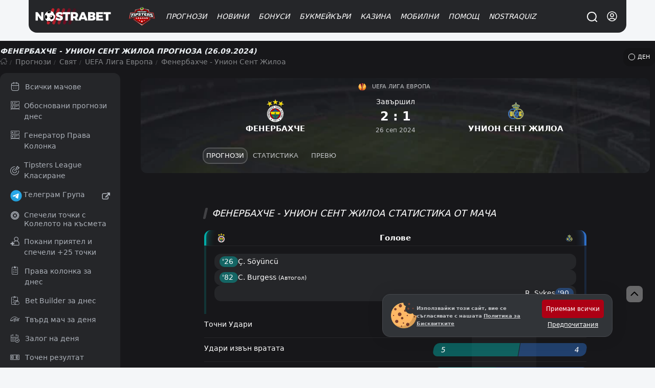

--- FILE ---
content_type: text/html; charset=UTF-8
request_url: https://nostrabet.com/ajax.php
body_size: 3676
content:
   <div class="fixture-section">   <div class="fixture-section-head"><h2 class="foohead"><strong>Мачове на отборите</strong></h2></div><div class="tabular  expanded teamsmatchessection"><ul class="nav">
                           <li class="active iconlogo" data-id="team1leaguesd"><div class="logo"><img src="https://nostrabet.com/static/teams-logos/ids/webp/fenerbahce-611.webp" width="27" height="27" alt="Fenerbahce" loading="lazy"/> </div> Фенербахче</li>
                           <li data-id="team2leaguesd" class="iconlogo awayteamLogo"><div class="logo"><img src="https://nostrabet.com/static/teams-logos/ids/webp/union-st-gilloise-1393.webp" width="27" height="27" alt="Union St. Gilloise" loading="lazy"/></div>Унион Сент Жилоа</li>
                  </ul><div class="conts justframe"><div class=" tabls active" data-id="team1leaguesd">            <div class="teamrand132366611">
                <div class="dropdown leaguhter215433 selectdrop sidesmalldrop sidesmalldroptop115 mobilefullwidthdrop" id="leaguhter215433"  data-search="1" data-search-label="Търси лига" data-counts="6" data-element-callback="changeStandingsTableter215433" fullwidth="1" data-dropdown-title="Всички първенства" data-select="all"><ul class="navdrop"><li data-ty="" data-ty-label="Всички първенства">Всички първенства</li><li data-ty="2" data-ty-label="УЕФА Шампионска Лига">УЕФА Шампионска Лига</li><li data-ty="203" data-ty-label="Super Lig">Super Lig</li><li data-ty="206" data-ty-label="Купа">Купа</li><li data-ty="3" data-ty-label="UEFA Лига Европа">UEFA Лига Европа</li><li data-ty="848" data-ty-label="Лига на конференциите">Лига на конференциите</li><li data-ty="667" data-ty-label="Приятелски Клубни">Приятелски Клубни</li></ul><script>
                        document.addEventListener("DOMContentLoaded", function() {
                            eye.core.make_dropdown("#leaguhter215433");
                        });
                    </script></div>                <script class="run_js">
                   
                   var changeStandingsTableter215433 = function (type){
                       eye.footprint.show_preloader();
                       const active = document.querySelector('#page2_bc3hhe611 .active');
                         const options = {
                           type: active ? active.dataset.type : '',
                           league: type,
                           team: '611'
                         };
                       
                         eye.modules.ajax_call('football', 'view_team_score_table', { option: options }, data => {
                           const container = document.querySelector('.teamrand132366611 .table-container');
                           if (container) container.innerHTML = data;
                           eye.footprint.hide_preloader();
                         });
                   }
               </script>
                
                <div class="teamscoretabs mini">
                    <ul id="page2_bc3hhe611">
                        <li class="selected">
                            <a href="#" class="active" data-type="all">Всички</a>
                        </li>
                        <li class="">
                            <a href="#" class="" data-type="home">Домакин</a>
                        </li>
                        <li class="">
                            <a href="#" class="" data-type="away">Гост</a>
                        </li>
                    </ul>
                </div>
                                <table class="footable fixtures-list">
                    <tbody><tr class="eventrow" data-matchdate="2026-01-25T17:00:00.000+00:00" data-group="203"><td class="v_league"><img loading="lazy" src="https://nostrabet.com/static/images/flags/tr.svg" width="20" height="20" alt="Суперлига на Турция" title="Суперлига на Турция"></td><td  class="ftime"><span class="dat"><span class='notf'>17:00</span>25 <span>Jan</span></span></td><td class="ftitle" rel="" data-l="203"><span class="holder fixturetitle" ><span class="cell"><span class="homeTeam">Фенербахче</span><span class="teamlogo"><img  alt="Фенербахче" loading="lazy" src="https://nostrabet.com/static/teams-logos/ids/webp/fenerbahce-611.webp" width="20" height="20"></span></span><span class="cell"><span class="teamlogo"><span class="seprts"> - </span><img class="lazy" alt="Гьозтепе" loading="lazy" src="https://nostrabet.com/static/teams-logos/ids/webp/goztepe-994.webp" width="20" height="20"></span><span class="awayTeam">Гьозтепе</span></td><td class="scorecell"></span></span><i>
<span></span><span></span>
</i></td><td></td><td class="totaltips"></td></tr><tr class="eventrow" data-matchdate="2026-01-22T17:45:00.000+00:00" data-group="3"><td class="v_league"><img loading="lazy" src="https://nostrabet.com/static/images/leagues/europa-league.png" width="20" height="20" alt="УЕФА Лига Европа" title="УЕФА Лига Европа"></td><td  class="ftime"><span class="dat"><span class='notf'>17:45</span>22 <span>Jan</span></span></td><td class="ftitle" rel="" data-l="3"><span class="holder fixturetitle" ><span class="cell"><span class="homeTeam">Фенербахче</span><span class="teamlogo"><img  alt="Фенербахче" loading="lazy" src="https://nostrabet.com/static/teams-logos/ids/webp/fenerbahce-611.webp" width="20" height="20"></span></span><span class="cell"><span class="teamlogo"><span class="seprts"> - </span><img class="lazy" alt="Астън Вила" loading="lazy" src="https://nostrabet.com/static/teams-logos/ids/webp/aston-villa-66.webp" width="20" height="20"></span><span class="awayTeam">Астън Вила</span></td><td class="scorecell"></span></span><i>
<span></span><span></span>
</i></td><td></td><td class="totaltips"></td></tr><tr class="eventrow" data-matchdate="2026-01-18T17:00:00.000+00:00" data-group="203"><td class="v_league"><img loading="lazy" src="https://nostrabet.com/static/images/flags/tr.svg" width="20" height="20" alt="Суперлига на Турция" title="Суперлига на Турция"></td><td  class="ftime"><span class="notf">19:00</span></td><td class="ftitle" rel="" data-l="203"><span class="holder fixturetitle" ><span class="cell"><span class="homeTeam">Аланияспор</span><span class="teamlogo"><img  alt="Аланияспор" loading="lazy" src="https://nostrabet.com/static/teams-logos/ids/webp/alanyaspor-996.webp" width="20" height="20"></span></span><span class="cell"><span class="teamlogo"><span class="seprts"> - </span><img class="lazy" alt="Фенербахче" loading="lazy" src="https://nostrabet.com/static/teams-logos/ids/webp/fenerbahce-611.webp" width="20" height="20"></span><span class="awayTeam">Фенербахче</span></td><td class="scorecell"></span></span><i>
<span></span><span></span>
</i></td><td></td><td class="totaltips"></td></tr><tr class="eventrow hasfinished" data-matchdate="2025-12-20T14:00:00.000+00:00" data-group="203"><td class="v_league"><img loading="lazy" src="https://nostrabet.com/static/images/flags/tr.svg" width="20" height="20" alt="Суперлига на Турция" title="Суперлига на Турция"></td><td  class="ftime"><span>FT</span><span class="dat"><span class='notf'>14:00</span>20 <span>Dec</span></span></td><td class="ftitle" rel="" data-l="203"><span class="holder fixturetitle" ><span class="cell"><span class="homeTeam">Еюпспор</span><span class="teamlogo"><img  alt="Еюпспор" loading="lazy" src="https://nostrabet.com/static/teams-logos/ids/webp/eyupspor-3588.webp" width="20" height="20"></span></span><span class="cell"><span class="teamlogo"><span class="seprts"> - </span><img class="lazy" alt="Фенербахче" loading="lazy" src="https://nostrabet.com/static/teams-logos/ids/webp/fenerbahce-611.webp" width="20" height="20"></span><span class="awayTeam"><strong>Фенербахче</strong></span></td><td class="scorecell"></span></span><i>
<span>0</span><span>3</span>
</i></td><td><i class="alpindic w">W</i></td><td class="totaltips"></td></tr><tr class="eventrow hasfinished" data-matchdate="2025-12-15T17:00:00.000+00:00" data-group="203"><td class="v_league"><img loading="lazy" src="https://nostrabet.com/static/images/flags/tr.svg" width="20" height="20" alt="Суперлига на Турция" title="Суперлига на Турция"></td><td  class="ftime"><span>FT</span><span class="dat"><span class='notf'>17:00</span>15 <span>Dec</span></span></td><td class="ftitle" rel="" data-l="203"><span class="holder fixturetitle" ><span class="cell"><span class="homeTeam"><strong>Фенербахче</strong></span><span class="teamlogo"><img  alt="Фенербахче" loading="lazy" src="https://nostrabet.com/static/teams-logos/ids/webp/fenerbahce-611.webp" width="20" height="20"></span></span><span class="cell"><span class="teamlogo"><span class="seprts"> - </span><img class="lazy" alt="Коняспор" loading="lazy" src="https://nostrabet.com/static/teams-logos/ids/webp/konyaspor-607.webp" width="20" height="20"></span><span class="awayTeam">Коняспор</span></td><td class="scorecell"></span></span><i>
<span>4</span><span>0</span>
</i></td><td><i class="alpindic w">W</i></td><td class="totaltips"></td></tr><tr class="eventrow hasfinished" data-matchdate="2025-12-11T20:00:00.000+00:00" data-group="3"><td class="v_league"><img loading="lazy" src="https://nostrabet.com/static/images/leagues/europa-league.png" width="20" height="20" alt="УЕФА Лига Европа" title="УЕФА Лига Европа"></td><td  class="ftime"><span>FT</span><span class="dat"><span class='notf'>20:00</span>11 <span>Dec</span></span></td><td class="ftitle" rel="" data-l="3"><span class="holder fixturetitle" ><span class="cell"><span class="homeTeam">Бран</span><span class="teamlogo"><img  alt="Бран" loading="lazy" src="https://nostrabet.com/static/teams-logos/ids/webp/brann-319.webp" width="20" height="20"></span></span><span class="cell"><span class="teamlogo"><span class="seprts"> - </span><img class="lazy" alt="Фенербахче" loading="lazy" src="https://nostrabet.com/static/teams-logos/ids/webp/fenerbahce-611.webp" width="20" height="20"></span><span class="awayTeam"><strong>Фенербахче</strong></span></td><td class="scorecell"></span></span><i>
<span>0</span><span>4</span>
</i></td><td><i class="alpindic w">W</i></td><td class="totaltips"></td></tr><tr class="eventrow hasfinished" data-matchdate="2025-12-06T17:00:00.000+00:00" data-group="203"><td class="v_league"><img loading="lazy" src="https://nostrabet.com/static/images/flags/tr.svg" width="20" height="20" alt="Суперлига на Турция" title="Суперлига на Турция"></td><td  class="ftime"><span>FT</span><span class="dat"><span class='notf'>17:00</span>06 <span>Dec</span></span></td><td class="ftitle" rel="" data-l="203"><span class="holder fixturetitle" ><span class="cell"><span class="homeTeam">Истанбул Башакшехир</span><span class="teamlogo"><img  alt="Истанбул Башакшехир" loading="lazy" src="https://nostrabet.com/static/teams-logos/ids/webp/istanbul-basaksehir-564.webp" width="20" height="20"></span></span><span class="cell"><span class="teamlogo"><span class="seprts"> - </span><img class="lazy" alt="Фенербахче" loading="lazy" src="https://nostrabet.com/static/teams-logos/ids/webp/fenerbahce-611.webp" width="20" height="20"></span><span class="awayTeam">Фенербахче</span></td><td class="scorecell"></span></span><i>
<span>1</span><span>1</span>
</i></td><td><i class="alpindic d">D</i></td><td class="totaltips"></td></tr><tr class="eventrow hasfinished" data-matchdate="2025-12-01T17:00:00.000+00:00" data-group="203"><td class="v_league"><img loading="lazy" src="https://nostrabet.com/static/images/flags/tr.svg" width="20" height="20" alt="Суперлига на Турция" title="Суперлига на Турция"></td><td  class="ftime"><span>FT</span><span class="dat"><span class='notf'>17:00</span>01 <span>Dec</span></span></td><td class="ftitle" rel="" data-l="203"><span class="holder fixturetitle" ><span class="cell"><span class="homeTeam">Фенербахче</span><span class="teamlogo"><img  alt="Фенербахче" loading="lazy" src="https://nostrabet.com/static/teams-logos/ids/webp/fenerbahce-611.webp" width="20" height="20"></span></span><span class="cell"><span class="teamlogo"><span class="seprts"> - </span><img class="lazy" alt="Галатасарай" loading="lazy" src="https://nostrabet.com/static/teams-logos/ids/webp/galatasaray-645.webp" width="20" height="20"></span><span class="awayTeam">Галатасарай</span></td><td class="scorecell"></span></span><i>
<span>1</span><span>1</span>
</i></td><td><i class="alpindic d">D</i></td><td class="totaltips"></td></tr><tr class="eventrow hasfinished" data-matchdate="2025-11-27T17:45:00.000+00:00" data-group="3"><td class="v_league"><img loading="lazy" src="https://nostrabet.com/static/images/leagues/europa-league.png" width="20" height="20" alt="УЕФА Лига Европа" title="УЕФА Лига Европа"></td><td  class="ftime"><span>FT</span><span class="dat"><span class='notf'>17:45</span>27 <span>Nov</span></span></td><td class="ftitle" rel="" data-l="3"><span class="holder fixturetitle" ><span class="cell"><span class="homeTeam">Фенербахче</span><span class="teamlogo"><img  alt="Фенербахче" loading="lazy" src="https://nostrabet.com/static/teams-logos/ids/webp/fenerbahce-611.webp" width="20" height="20"></span></span><span class="cell"><span class="teamlogo"><span class="seprts"> - </span><img class="lazy" alt="Ференцварош" loading="lazy" src="https://nostrabet.com/static/teams-logos/ids/webp/ferencvarosi-tc-651.webp" width="20" height="20"></span><span class="awayTeam">Ференцварош</span></td><td class="scorecell"></span></span><i>
<span>1</span><span>1</span>
</i></td><td><i class="alpindic d">D</i></td><td class="totaltips"></td></tr><tr class="eventrow hasfinished" data-matchdate="2025-11-23T17:00:00.000+00:00" data-group="203"><td class="v_league"><img loading="lazy" src="https://nostrabet.com/static/images/flags/tr.svg" width="20" height="20" alt="Суперлига на Турция" title="Суперлига на Турция"></td><td  class="ftime"><span>FT</span><span class="dat"><span class='notf'>17:00</span>23 <span>Nov</span></span></td><td class="ftitle" rel="" data-l="203"><span class="holder fixturetitle" ><span class="cell"><span class="homeTeam">Чайкур Ризеспор</span><span class="teamlogo"><img  alt="Чайкур Ризеспор" loading="lazy" src="https://nostrabet.com/static/teams-logos/ids/webp/rizespor-1007.webp" width="20" height="20"></span></span><span class="cell"><span class="teamlogo"><span class="seprts"> - </span><img class="lazy" alt="Фенербахче" loading="lazy" src="https://nostrabet.com/static/teams-logos/ids/webp/fenerbahce-611.webp" width="20" height="20"></span><span class="awayTeam"><strong>Фенербахче</strong></span></td><td class="scorecell"></span></span><i>
<span>2</span><span>5</span>
</i></td><td><i class="alpindic w">W</i></td><td class="totaltips"></td></tr><tr class="eventrow hasfinished" data-matchdate="2025-11-09T17:00:00.000+00:00" data-group="203"><td class="v_league"><img loading="lazy" src="https://nostrabet.com/static/images/flags/tr.svg" width="20" height="20" alt="Суперлига на Турция" title="Суперлига на Турция"></td><td  class="ftime"><span>FT</span><span class="dat"><span class='notf'>17:00</span>09 <span>Nov</span></span></td><td class="ftitle" rel="" data-l="203"><span class="holder fixturetitle" ><span class="cell"><span class="homeTeam"><strong>Фенербахче</strong></span><span class="teamlogo"><img  alt="Фенербахче" loading="lazy" src="https://nostrabet.com/static/teams-logos/ids/webp/fenerbahce-611.webp" width="20" height="20"></span></span><span class="cell"><span class="teamlogo"><span class="seprts"> - </span><img class="lazy" alt="Кайсериспор" loading="lazy" src="https://nostrabet.com/static/teams-logos/ids/webp/kayserispor-1001.webp" width="20" height="20"></span><span class="awayTeam">Кайсериспор</span></td><td class="scorecell"></span></span><i>
<span>4</span><span>2</span>
</i></td><td><i class="alpindic w">W</i></td><td class="totaltips"></td></tr><tr class="eventrow hasfinished" data-matchdate="2025-11-06T20:00:00.000+00:00" data-group="3"><td class="v_league"><img loading="lazy" src="https://nostrabet.com/static/images/leagues/europa-league.png" width="20" height="20" alt="УЕФА Лига Европа" title="УЕФА Лига Европа"></td><td  class="ftime"><span>FT</span><span class="dat"><span class='notf'>20:00</span>06 <span>Nov</span></span></td><td class="ftitle" rel="" data-l="3"><span class="holder fixturetitle" ><span class="cell"><span class="homeTeam">Виктория Пилзен</span><span class="teamlogo"><img  alt="Виктория Пилзен" loading="lazy" src="https://nostrabet.com/static/teams-logos/ids/webp/plzen-567.webp" width="20" height="20"></span></span><span class="cell"><span class="teamlogo"><span class="seprts"> - </span><img class="lazy" alt="Фенербахче" loading="lazy" src="https://nostrabet.com/static/teams-logos/ids/webp/fenerbahce-611.webp" width="20" height="20"></span><span class="awayTeam">Фенербахче</span></td><td class="scorecell"></span></span><i>
<span>0</span><span>0</span>
</i></td><td><i class="alpindic d">D</i></td><td class="totaltips"></td></tr><tr class="eventrow hasfinished" data-matchdate="2025-11-02T17:00:00.000+00:00" data-group="203"><td class="v_league"><img loading="lazy" src="https://nostrabet.com/static/images/flags/tr.svg" width="20" height="20" alt="Суперлига на Турция" title="Суперлига на Турция"></td><td  class="ftime"><span>FT</span><span class="dat"><span class='notf'>17:00</span>02 <span>Nov</span></span></td><td class="ftitle" rel="" data-l="203"><span class="holder fixturetitle" ><span class="cell"><span class="homeTeam">Бешикташ</span><span class="teamlogo"><img  alt="Бешикташ" loading="lazy" src="https://nostrabet.com/static/teams-logos/ids/webp/besiktas-549.webp" width="20" height="20"></span></span><span class="cell"><span class="teamlogo"><span class="seprts"> - </span><img class="lazy" alt="Фенербахче" loading="lazy" src="https://nostrabet.com/static/teams-logos/ids/webp/fenerbahce-611.webp" width="20" height="20"></span><span class="awayTeam"><strong>Фенербахче</strong></span></td><td class="scorecell"></span></span><i>
<span>2</span><span>3</span>
</i></td><td><i class="alpindic w">W</i></td><td class="totaltips"></td></tr><tr class="eventrow hasfinished" data-matchdate="2025-10-27T17:00:00.000+00:00" data-group="203"><td class="v_league"><img loading="lazy" src="https://nostrabet.com/static/images/flags/tr.svg" width="20" height="20" alt="Суперлига на Турция" title="Суперлига на Турция"></td><td  class="ftime"><span>FT</span><span class="dat"><span class='notf'>17:00</span>27 <span>Oct</span></span></td><td class="ftitle" rel="" data-l="203"><span class="holder fixturetitle" ><span class="cell"><span class="homeTeam">Газишехир Газиантеп</span><span class="teamlogo"><img  alt="Газишехир Газиантеп" loading="lazy" src="https://nostrabet.com/static/teams-logos/ids/webp/gazisehir-gaziantep-3573.webp" width="20" height="20"></span></span><span class="cell"><span class="teamlogo"><span class="seprts"> - </span><img class="lazy" alt="Фенербахче" loading="lazy" src="https://nostrabet.com/static/teams-logos/ids/webp/fenerbahce-611.webp" width="20" height="20"></span><span class="awayTeam"><strong>Фенербахче</strong></span></td><td class="scorecell"></span></span><i>
<span>0</span><span>4</span>
</i></td><td><i class="alpindic w">W</i></td><td class="totaltips"></td></tr><tr class="eventrow hasfinished" data-matchdate="2025-10-23T16:45:00.000+00:00" data-group="3"><td class="v_league"><img loading="lazy" src="https://nostrabet.com/static/images/leagues/europa-league.png" width="20" height="20" alt="УЕФА Лига Европа" title="УЕФА Лига Европа"></td><td  class="ftime"><span>FT</span><span class="dat"><span class='notf'>16:45</span>23 <span>Oct</span></span></td><td class="ftitle" rel="" data-l="3"><span class="holder fixturetitle" ><span class="cell"><span class="homeTeam"><strong>Фенербахче</strong></span><span class="teamlogo"><img  alt="Фенербахче" loading="lazy" src="https://nostrabet.com/static/teams-logos/ids/webp/fenerbahce-611.webp" width="20" height="20"></span></span><span class="cell"><span class="teamlogo"><span class="seprts"> - </span><img class="lazy" alt="Щутгарт" loading="lazy" src="https://nostrabet.com/static/teams-logos/ids/webp/vfb-stuttgart-172.webp" width="20" height="20"></span><span class="awayTeam">Щутгарт</span></td><td class="scorecell"></span></span><i>
<span>1</span><span>0</span>
</i></td><td><i class="alpindic w">W</i></td><td class="totaltips"></td></tr></tbody>
                </table>            </div>
            <script class="run_js">
             
               
                     
                        var root = document.querySelector('.teamrand132366611');
                      
                        if (root) {
                          root.querySelectorAll('.teamscoretabs a').forEach(link => {
                            link.addEventListener('click', () => {
                               
                              link.closest('.teamscoretabs')
                                .querySelectorAll('.active')
                                .forEach(el => el.classList.remove('active'));
                      
                              link.classList.add('active');
                            });
                          });
                        }
                      
                        function getTeamSchedules611() {
                          if (typeof eye === 'undefined' || !eye.footprint) return;
                      
                          eye.footprint.show_preloader();
                      
                          const active = document.querySelector('#page2_bc3hhe611 .active');
                          const leagueEl = document.getElementById('leaguesddornsh');
                      
                          const options = {
                            type: active ? active.dataset.type : undefined,
                            league: leagueEl ? leagueEl.getAttribute('data-select') : undefined,
                            team: '611'
                          };
                      
                          eye.modules.ajax_call(
                            'football',
                            'view_team_score_table',
                            { option: options },
                            data => {
                              const footable = document.querySelector('.teamrand132366611 .footable');
                              const container = document.querySelector('.teamrand132366611 .table-container');
                      
                              if (footable) {
                                footable.innerHTML = data;
                              } else if (container) {
                                container.innerHTML = data;
                              }
                      
                              eye.footprint.hide_preloader();
                            }
                          );
                        }
                      
                        var trigger = document.getElementById('page2_bc3hhe611');
                        if (trigger) {
                          trigger.addEventListener('click', e => {
                            e.preventDefault();
                            getTeamSchedules611();
                          });
                        }
                     
                  
                </script>
            </div><div class=" tabls" data-id="team2leaguesd">            <div class="teamrand2569991393">
                <div class="dropdown leaguhter64185 selectdrop sidesmalldrop sidesmalldroptop115 mobilefullwidthdrop" id="leaguhter64185"  data-search="1" data-search-label="Търси лига" data-counts="7" data-element-callback="changeStandingsTableter64185" fullwidth="1" data-dropdown-title="Всички първенства" data-select="all"><ul class="navdrop"><li data-ty="" data-ty-label="Всички първенства">Всички първенства</li><li data-ty="144" data-ty-label="Белгийска Про Лига">Белгийска Про Лига</li><li data-ty="2" data-ty-label="УЕФА Шампионска Лига">УЕФА Шампионска Лига</li><li data-ty="3" data-ty-label="UEFA Лига Европа">UEFA Лига Европа</li><li data-ty="147" data-ty-label="Купа">Купа</li><li data-ty="848" data-ty-label="Лига на конференциите">Лига на конференциите</li><li data-ty="519" data-ty-label="Super Cup">Super Cup</li><li data-ty="667" data-ty-label="Приятелски Клубни">Приятелски Клубни</li></ul><script>
                        document.addEventListener("DOMContentLoaded", function() {
                            eye.core.make_dropdown("#leaguhter64185");
                        });
                    </script></div>                <script class="run_js">
                   
                   var changeStandingsTableter64185 = function (type){
                       eye.footprint.show_preloader();
                       const active = document.querySelector('#page2_bc3hhe1393 .active');
                         const options = {
                           type: active ? active.dataset.type : '',
                           league: type,
                           team: '1393'
                         };
                       
                         eye.modules.ajax_call('football', 'view_team_score_table', { option: options }, data => {
                           const container = document.querySelector('.teamrand2569991393 .table-container');
                           if (container) container.innerHTML = data;
                           eye.footprint.hide_preloader();
                         });
                   }
               </script>
                
                <div class="teamscoretabs mini">
                    <ul id="page2_bc3hhe1393">
                        <li class="selected">
                            <a href="#" class="active" data-type="all">Всички</a>
                        </li>
                        <li class="">
                            <a href="#" class="" data-type="home">Домакин</a>
                        </li>
                        <li class="">
                            <a href="#" class="" data-type="away">Гост</a>
                        </li>
                    </ul>
                </div>
                                <table class="footable fixtures-list">
                    <tbody><tr class="eventrow" data-matchdate="2026-02-11T16:00:00.000+00:00" data-group="147"><td class="v_league"><img loading="lazy" src="https://nostrabet.com/static/images/flags/be.svg" width="20" height="20" alt="Купа на Белгия" title="Купа на Белгия"></td><td  class="ftime"><span class="dat"><span class='notf'>16:00</span>11 <span>Feb</span></span></td><td class="ftitle" rel="" data-l="147"><span class="holder fixturetitle" ><span class="cell"><span class="homeTeam">Унион Сент Жилоа</span><span class="teamlogo"><img  alt="Унион Сент Жилоа" loading="lazy" src="https://nostrabet.com/static/teams-logos/ids/webp/union-st-gilloise-1393.webp" width="20" height="20"></span></span><span class="cell"><span class="teamlogo"><span class="seprts"> - </span><img class="lazy" alt="Шарлероа" loading="lazy" src="https://nostrabet.com/static/teams-logos/ids/webp/charleroi-736.webp" width="20" height="20"></span><span class="awayTeam">Шарлероа</span></td><td class="scorecell"></span></span><i>
<span></span><span></span>
</i></td><td></td><td class="totaltips"></td></tr><tr class="eventrow" data-matchdate="2026-02-04T16:00:00.000+00:00" data-group="147"><td class="v_league"><img loading="lazy" src="https://nostrabet.com/static/images/flags/be.svg" width="20" height="20" alt="Купа на Белгия" title="Купа на Белгия"></td><td  class="ftime"><span class="dat"><span class='notf'>16:00</span>04 <span>Feb</span></span></td><td class="ftitle" rel="" data-l="147"><span class="holder fixturetitle" ><span class="cell"><span class="homeTeam">Шарлероа</span><span class="teamlogo"><img  alt="Шарлероа" loading="lazy" src="https://nostrabet.com/static/teams-logos/ids/webp/charleroi-736.webp" width="20" height="20"></span></span><span class="cell"><span class="teamlogo"><span class="seprts"> - </span><img class="lazy" alt="Унион Сент Жилоа" loading="lazy" src="https://nostrabet.com/static/teams-logos/ids/webp/union-st-gilloise-1393.webp" width="20" height="20"></span><span class="awayTeam">Унион Сент Жилоа</span></td><td class="scorecell"></span></span><i>
<span></span><span></span>
</i></td><td></td><td class="totaltips"></td></tr><tr class="eventrow" data-matchdate="2026-01-31T15:00:00.000+00:00" data-group="144"><td class="v_league"><img loading="lazy" src="https://nostrabet.com/static/images/flags/be.svg" width="20" height="20" alt="Белгийска Про Лига" title="Белгийска Про Лига"></td><td  class="ftime"><span class="dat"><span class='notf'>15:00</span>31 <span>Jan</span></span></td><td class="ftitle" rel="" data-l="144"><span class="holder fixturetitle" ><span class="cell"><span class="homeTeam">Унион Сент Жилоа</span><span class="teamlogo"><img  alt="Унион Сент Жилоа" loading="lazy" src="https://nostrabet.com/static/teams-logos/ids/webp/union-st-gilloise-1393.webp" width="20" height="20"></span></span><span class="cell"><span class="teamlogo"><span class="seprts"> - </span><img class="lazy" alt="Брюж" loading="lazy" src="https://nostrabet.com/static/teams-logos/ids/webp/club-brugge-kv-569.webp" width="20" height="20"></span><span class="awayTeam">Брюж</span></td><td class="scorecell"></span></span><i>
<span></span><span></span>
</i></td><td></td><td class="totaltips"></td></tr><tr class="eventrow" data-matchdate="2026-01-24T19:45:00.000+00:00" data-group="144"><td class="v_league"><img loading="lazy" src="https://nostrabet.com/static/images/flags/be.svg" width="20" height="20" alt="Белгийска Про Лига" title="Белгийска Про Лига"></td><td  class="ftime"><span class="dat"><span class='notf'>19:45</span>24 <span>Jan</span></span></td><td class="ftitle" rel="" data-l="144"><span class="holder fixturetitle" ><span class="cell"><span class="homeTeam">ОХ Льовен</span><span class="teamlogo"><img  alt="ОХ Льовен" loading="lazy" src="https://nostrabet.com/static/teams-logos/ids/webp/oh-leuven-260.webp" width="20" height="20"></span></span><span class="cell"><span class="teamlogo"><span class="seprts"> - </span><img class="lazy" alt="Унион Сент Жилоа" loading="lazy" src="https://nostrabet.com/static/teams-logos/ids/webp/union-st-gilloise-1393.webp" width="20" height="20"></span><span class="awayTeam">Унион Сент Жилоа</span></td><td class="scorecell"></span></span><i>
<span></span><span></span>
</i></td><td></td><td class="totaltips"></td></tr><tr class="eventrow" data-matchdate="2026-01-21T20:00:00.000+00:00" data-group="2"><td class="v_league"><img loading="lazy" src="https://nostrabet.com/static/images/leagues/champions-league.png" width="20" height="20" alt="УЕФА Шампионска лига" title="УЕФА Шампионска лига"></td><td  class="ftime"><span class="dat"><span class='notf'>20:00</span>21 <span>Jan</span></span></td><td class="ftitle" rel="" data-l="2"><span class="holder fixturetitle" ><span class="cell"><span class="homeTeam">Байерн Мюнхен</span><span class="teamlogo"><img  alt="Байерн Мюнхен" loading="lazy" src="https://nostrabet.com/static/teams-logos/ids/webp/bayern-munich-157.webp" width="20" height="20"></span></span><span class="cell"><span class="teamlogo"><span class="seprts"> - </span><img class="lazy" alt="Унион Сент Жилоа" loading="lazy" src="https://nostrabet.com/static/teams-logos/ids/webp/union-st-gilloise-1393.webp" width="20" height="20"></span><span class="awayTeam">Унион Сент Жилоа</span></td><td class="scorecell"></span></span><i>
<span></span><span></span>
</i></td><td></td><td class="totaltips"></td></tr><tr class="eventrow hasfinished" data-matchdate="2026-01-17T19:45:00.000+00:00" data-group="144"><td class="v_league"><img loading="lazy" src="https://nostrabet.com/static/images/flags/be.svg" width="20" height="20" alt="Белгийска Про Лига" title="Белгийска Про Лига"></td><td  class="ftime"><span>FT</span><span class="dat"><span class='notf'>19:45</span>17 <span>Jan</span></span></td><td class="ftitle" rel="" data-l="144"><span class="holder fixturetitle" ><span class="cell"><span class="homeTeam"><strong>Унион Сент Жилоа</strong></span><span class="teamlogo"><img  alt="Унион Сент Жилоа" loading="lazy" src="https://nostrabet.com/static/teams-logos/ids/webp/union-st-gilloise-1393.webp" width="20" height="20"></span></span><span class="cell"><span class="teamlogo"><span class="seprts"> - </span><img class="lazy" alt="Мехелен" loading="lazy" src="https://nostrabet.com/static/teams-logos/ids/webp/kv-mechelen-266.webp" width="20" height="20"></span><span class="awayTeam">Мехелен</span></td><td class="scorecell"></span></span><i>
<span>1</span><span>0</span>
</i></td><td><i class="alpindic w">W</i></td><td class="totaltips"></td></tr><tr class="eventrow hasfinished" data-matchdate="2026-01-14T19:30:00.000+00:00" data-group="147"><td class="v_league"><img loading="lazy" src="https://nostrabet.com/static/images/flags/be.svg" width="20" height="20" alt="Купа на Белгия" title="Купа на Белгия"></td><td  class="ftime"><span>FT</span><span class="dat"><span class='notf'>19:30</span>14 <span>Jan</span></span></td><td class="ftitle" rel="" data-l="147"><span class="holder fixturetitle" ><span class="cell"><span class="homeTeam">Дендер</span><span class="teamlogo"><img  alt="Дендер" loading="lazy" src="https://nostrabet.com/static/teams-logos/ids/webp/dender-6215.webp" width="20" height="20"></span></span><span class="cell"><span class="teamlogo"><span class="seprts"> - </span><img class="lazy" alt="Унион Сент Жилоа" loading="lazy" src="https://nostrabet.com/static/teams-logos/ids/webp/union-st-gilloise-1393.webp" width="20" height="20"></span><span class="awayTeam"><strong>Унион Сент Жилоа</strong></span></td><td class="scorecell"></span></span><i>
<span>0</span><span>2</span>
</i></td><td><i class="alpindic w">W</i></td><td class="totaltips"></td></tr><tr class="eventrow hasfinished" data-matchdate="2025-12-26T15:00:00.000+00:00" data-group="144"><td class="v_league"><img loading="lazy" src="https://nostrabet.com/static/images/flags/be.svg" width="20" height="20" alt="Белгийска Про Лига" title="Белгийска Про Лига"></td><td  class="ftime"><span>FT</span><span class="dat"><span class='notf'>15:00</span>26 <span>Dec</span></span></td><td class="ftitle" rel="" data-l="144"><span class="holder fixturetitle" ><span class="cell"><span class="homeTeam">Серкъл Брюж</span><span class="teamlogo"><img  alt="Серкъл Брюж" loading="lazy" src="https://nostrabet.com/static/teams-logos/ids/webp/cercle-brugge-741.webp" width="20" height="20"></span></span><span class="cell"><span class="teamlogo"><span class="seprts"> - </span><img class="lazy" alt="Унион Сент Жилоа" loading="lazy" src="https://nostrabet.com/static/teams-logos/ids/webp/union-st-gilloise-1393.webp" width="20" height="20"></span><span class="awayTeam">Унион Сент Жилоа</span></td><td class="scorecell"></span></span><i>
<span>1</span><span>1</span>
</i></td><td><i class="alpindic d">D</i></td><td class="totaltips"></td></tr><tr class="eventrow hasfinished" data-matchdate="2025-12-20T19:45:00.000+00:00" data-group="144"><td class="v_league"><img loading="lazy" src="https://nostrabet.com/static/images/flags/be.svg" width="20" height="20" alt="Белгийска Про Лига" title="Белгийска Про Лига"></td><td  class="ftime"><span>FT</span><span class="dat"><span class='notf'>19:45</span>20 <span>Dec</span></span></td><td class="ftitle" rel="" data-l="144"><span class="holder fixturetitle" ><span class="cell"><span class="homeTeam"><strong>Унион Сент Жилоа</strong></span><span class="teamlogo"><img  alt="Унион Сент Жилоа" loading="lazy" src="https://nostrabet.com/static/teams-logos/ids/webp/union-st-gilloise-1393.webp" width="20" height="20"></span></span><span class="cell"><span class="teamlogo"><span class="seprts"> - </span><img class="lazy" alt="Зулте Варегем" loading="lazy" src="https://nostrabet.com/static/teams-logos/ids/webp/zulte-waregem-600.webp" width="20" height="20"></span><span class="awayTeam">Зулте Варегем</span></td><td class="scorecell"></span></span><i>
<span>2</span><span>0</span>
</i></td><td><i class="alpindic w">W</i></td><td class="totaltips"></td></tr><tr class="eventrow hasfinished" data-matchdate="2025-12-14T17:30:00.000+00:00" data-group="144"><td class="v_league"><img loading="lazy" src="https://nostrabet.com/static/images/flags/be.svg" width="20" height="20" alt="Белгийска Про Лига" title="Белгийска Про Лига"></td><td  class="ftime"><span>FT</span><span class="dat"><span class='notf'>17:30</span>14 <span>Dec</span></span></td><td class="ftitle" rel="" data-l="144"><span class="holder fixturetitle" ><span class="cell"><span class="homeTeam">Шарлероа</span><span class="teamlogo"><img  alt="Шарлероа" loading="lazy" src="https://nostrabet.com/static/teams-logos/ids/webp/charleroi-736.webp" width="20" height="20"></span></span><span class="cell"><span class="teamlogo"><span class="seprts"> - </span><img class="lazy" alt="Унион Сент Жилоа" loading="lazy" src="https://nostrabet.com/static/teams-logos/ids/webp/union-st-gilloise-1393.webp" width="20" height="20"></span><span class="awayTeam">Унион Сент Жилоа</span></td><td class="scorecell"></span></span><i>
<span>1</span><span>1</span>
</i></td><td><i class="alpindic d">D</i></td><td class="totaltips"></td></tr><tr class="eventrow hasfinished" data-matchdate="2025-12-09T20:00:00.000+00:00" data-group="2"><td class="v_league"><img loading="lazy" src="https://nostrabet.com/static/images/leagues/champions-league.png" width="20" height="20" alt="УЕФА Шампионска лига" title="УЕФА Шампионска лига"></td><td  class="ftime"><span>FT</span><span class="dat"><span class='notf'>20:00</span>09 <span>Dec</span></span></td><td class="ftitle" rel="" data-l="2"><span class="holder fixturetitle" ><span class="cell"><span class="homeTeam">Унион Сент Жилоа</span><span class="teamlogo"><img  alt="Унион Сент Жилоа" loading="lazy" src="https://nostrabet.com/static/teams-logos/ids/webp/union-st-gilloise-1393.webp" width="20" height="20"></span></span><span class="cell"><span class="teamlogo"><span class="seprts"> - </span><img class="lazy" alt="Олимпик Марсилия" loading="lazy" src="https://nostrabet.com/static/teams-logos/ids/webp/marseille-81.webp" width="20" height="20"></span><span class="awayTeam"><strong>Олимпик Марсилия</strong></span></td><td class="scorecell"></span></span><i>
<span>2</span><span>3</span>
</i></td><td><i class="alpindic l">L</i></td><td class="totaltips"></td></tr><tr class="eventrow hasfinished" data-matchdate="2025-12-06T17:15:00.000+00:00" data-group="144"><td class="v_league"><img loading="lazy" src="https://nostrabet.com/static/images/flags/be.svg" width="20" height="20" alt="Белгийска Про Лига" title="Белгийска Про Лига"></td><td  class="ftime"><span>FT</span><span class="dat"><span class='notf'>17:15</span>06 <span>Dec</span></span></td><td class="ftitle" rel="" data-l="144"><span class="holder fixturetitle" ><span class="cell"><span class="homeTeam">Унион Сент Жилоа</span><span class="teamlogo"><img  alt="Унион Сент Жилоа" loading="lazy" src="https://nostrabet.com/static/teams-logos/ids/webp/union-st-gilloise-1393.webp" width="20" height="20"></span></span><span class="cell"><span class="teamlogo"><span class="seprts"> - </span><img class="lazy" alt="Гент" loading="lazy" src="https://nostrabet.com/static/teams-logos/ids/webp/gent-631.webp" width="20" height="20"></span><span class="awayTeam">Гент</span></td><td class="scorecell"></span></span><i>
<span>1</span><span>1</span>
</i></td><td><i class="alpindic d">D</i></td><td class="totaltips"></td></tr><tr class="eventrow hasfinished" data-matchdate="2025-12-03T19:30:00.000+00:00" data-group="147"><td class="v_league"><img loading="lazy" src="https://nostrabet.com/static/images/flags/be.svg" width="20" height="20" alt="Купа на Белгия" title="Купа на Белгия"></td><td  class="ftime"><span>FT</span><span class="dat"><span class='notf'>19:30</span>03 <span>Dec</span></span></td><td class="ftitle" rel="" data-l="147"><span class="holder fixturetitle" ><span class="cell"><span class="homeTeam"><strong>Унион Сент Жилоа</strong></span><span class="teamlogo"><img  alt="Унион Сент Жилоа" loading="lazy" src="https://nostrabet.com/static/teams-logos/ids/webp/union-st-gilloise-1393.webp" width="20" height="20"></span></span><span class="cell"><span class="teamlogo"><span class="seprts"> - </span><img class="lazy" alt="Зулте Варегем" loading="lazy" src="https://nostrabet.com/static/teams-logos/ids/webp/zulte-waregem-600.webp" width="20" height="20"></span><span class="awayTeam">Зулте Варегем</span></td><td class="scorecell"></span></span><i>
<span>2</span><span>1</span>
</i></td><td><i class="alpindic w">W</i></td><td class="totaltips"></td></tr><tr class="eventrow hasfinished" data-matchdate="2025-11-30T17:30:00.000+00:00" data-group="144"><td class="v_league"><img loading="lazy" src="https://nostrabet.com/static/images/flags/be.svg" width="20" height="20" alt="Белгийска Про Лига" title="Белгийска Про Лига"></td><td  class="ftime"><span>FT</span><span class="dat"><span class='notf'>17:30</span>30 <span>Nov</span></span></td><td class="ftitle" rel="" data-l="144"><span class="holder fixturetitle" ><span class="cell"><span class="homeTeam"><strong>Андерлехт</strong></span><span class="teamlogo"><img  alt="Андерлехт" loading="lazy" src="https://nostrabet.com/static/teams-logos/ids/webp/anderlecht-554.webp" width="20" height="20"></span></span><span class="cell"><span class="teamlogo"><span class="seprts"> - </span><img class="lazy" alt="Унион Сент Жилоа" loading="lazy" src="https://nostrabet.com/static/teams-logos/ids/webp/union-st-gilloise-1393.webp" width="20" height="20"></span><span class="awayTeam">Унион Сент Жилоа</span></td><td class="scorecell"></span></span><i>
<span>1</span><span>0</span>
</i></td><td><i class="alpindic l">L</i></td><td class="totaltips"></td></tr><tr class="eventrow hasfinished" data-matchdate="2025-11-25T17:45:00.000+00:00" data-group="2"><td class="v_league"><img loading="lazy" src="https://nostrabet.com/static/images/leagues/champions-league.png" width="20" height="20" alt="УЕФА Шампионска лига" title="УЕФА Шампионска лига"></td><td  class="ftime"><span>FT</span><span class="dat"><span class='notf'>17:45</span>25 <span>Nov</span></span></td><td class="ftitle" rel="" data-l="2"><span class="holder fixturetitle" ><span class="cell"><span class="homeTeam">Галатасарай</span><span class="teamlogo"><img  alt="Галатасарай" loading="lazy" src="https://nostrabet.com/static/teams-logos/ids/webp/galatasaray-645.webp" width="20" height="20"></span></span><span class="cell"><span class="teamlogo"><span class="seprts"> - </span><img class="lazy" alt="Унион Сент Жилоа" loading="lazy" src="https://nostrabet.com/static/teams-logos/ids/webp/union-st-gilloise-1393.webp" width="20" height="20"></span><span class="awayTeam"><strong>Унион Сент Жилоа</strong></span></td><td class="scorecell"></span></span><i>
<span>0</span><span>1</span>
</i></td><td><i class="alpindic w">W</i></td><td class="totaltips"></td></tr></tbody>
                </table>            </div>
            <script class="run_js">
             
               
                     
                        var root = document.querySelector('.teamrand2569991393');
                      
                        if (root) {
                          root.querySelectorAll('.teamscoretabs a').forEach(link => {
                            link.addEventListener('click', () => {
                               
                              link.closest('.teamscoretabs')
                                .querySelectorAll('.active')
                                .forEach(el => el.classList.remove('active'));
                      
                              link.classList.add('active');
                            });
                          });
                        }
                      
                        function getTeamSchedules1393() {
                          if (typeof eye === 'undefined' || !eye.footprint) return;
                      
                          eye.footprint.show_preloader();
                      
                          const active = document.querySelector('#page2_bc3hhe1393 .active');
                          const leagueEl = document.getElementById('leaguesddornsh');
                      
                          const options = {
                            type: active ? active.dataset.type : undefined,
                            league: leagueEl ? leagueEl.getAttribute('data-select') : undefined,
                            team: '1393'
                          };
                      
                          eye.modules.ajax_call(
                            'football',
                            'view_team_score_table',
                            { option: options },
                            data => {
                              const footable = document.querySelector('.teamrand2569991393 .footable');
                              const container = document.querySelector('.teamrand2569991393 .table-container');
                      
                              if (footable) {
                                footable.innerHTML = data;
                              } else if (container) {
                                container.innerHTML = data;
                              }
                      
                              eye.footprint.hide_preloader();
                            }
                          );
                        }
                      
                        var trigger = document.getElementById('page2_bc3hhe1393');
                        if (trigger) {
                          trigger.addEventListener('click', e => {
                            e.preventDefault();
                            getTeamSchedules1393();
                          });
                        }
                     
                  
                </script>
            </div></div></div></div>        <script class="run_js">
            document.addEventListener('change', e => {
            const select = e.target.closest('.teamscoretabs select');
            if (!select) return;
            
            const selectedOption = select.options[select.selectedIndex];
            const curSelected = selectedOption.dataset.type;
            if (!curSelected) return;
            
            const nextEl = select.nextElementSibling;
            if (!nextEl) return;
            
            const link = nextEl.querySelector(`a[data-type="${CSS.escape(curSelected)}"]`);
            if (link) {
                link.click();
            }
            });
        </script>
        <script>$(function (){
            $(".lazy").lazy();
        });</script>


--- FILE ---
content_type: text/html; charset=UTF-8
request_url: https://nostrabet.com/ajax.php
body_size: 3019
content:
   <div class="fixture-section">
                <div class="fixture-section-head"><h2 class="foohead">UEFA Лига Европа класиране</h2></div><div class="justframe"><div class="tabular"><ul class="nav">
                            <li class="active" data-id="all">Общо</li>
                            <li data-id="home">Домакин</li>
                            <li data-id="away">Гост</li>
                            </ul><div class="conts"><div class="tabls active" data-id="all"><table class="football-tables leagues-standings"><thead><tr class="labels"><th></th><th></th><th title="Срещи" data-tooltip="Срещи" class="highlighted border-radius-top-left">М</th><th title="Победи" data-tooltip="Победи"  class="highlighted">П</th><th title="Равен" data-tooltip="Равен" class="highlighted">Р</th><th title="Загуби" data-tooltip="Загуби" class="highlighted">З</th><th title="Goals Diffrence" data-tooltip="Goals Diffrence" class="highlighted">ГР</th><th data-tooltip="Последни 5" class="highlighted">Последни 5</th><th title="Точки" data-tooltip="Точки" class="highlighted border-radius-top-right">Т</th></tr></thead><tbody><tr class="qualify_type_other  ql-promotion-europa-league-play-offs-1-8-finals qualify_type_play-offs"><td class="v_rank">1</td><td>
                                                    <span class="v_teamName">
                                                    <span class="lazy teamlogo" data-src="https://nostrabet.com/static/teams-logos/ids/webp/lyon-80.webp"></span> <span data-yurl="https://nostrabet.com/teams/france/lyon/">Олимпик Лион</a></span>
                                                    </td><td class="v_smlbile highlighted">6</td><td class="v_smlbile highlighted">5</td><td class="v_smlbile highlighted">0</td><td class="v_smlbile highlighted">1</td><td class="v_smlbile highlighted">10</td><td class="v_forme highlighted"><span class="span_forme"><div class="fm sl_W " title="Победи"></div><div class="fm sl_W " title="Победи"></div><div class="fm sl_L " title="Загуби"></div><div class="fm sl_W " title="Победи"></div><div class="fm sl_W " title="Победи"></div></span></td><td class="v_smlbile points highlighted">15</td></tr><tr class="qualify_type_other  ql-promotion-europa-league-play-offs-1-8-finals qualify_type_play-offs"><td class="v_rank">2</td><td>
                                                    <span class="v_teamName">
                                                    <span class="lazy teamlogo" data-src="https://nostrabet.com/static/teams-logos/ids/webp/fc-midtjylland-397.webp"></span> <span data-yurl="https://nostrabet.com/teams/denmark/fc-midtjylland/">ФК Мидтиланд</a></span>
                                                    </td><td class="v_smlbile highlighted">6</td><td class="v_smlbile highlighted">5</td><td class="v_smlbile highlighted">0</td><td class="v_smlbile highlighted">1</td><td class="v_smlbile highlighted">8</td><td class="v_forme highlighted"><span class="span_forme"><div class="fm sl_W " title="Победи"></div><div class="fm sl_L " title="Загуби"></div><div class="fm sl_W " title="Победи"></div><div class="fm sl_W " title="Победи"></div><div class="fm sl_W " title="Победи"></div></span></td><td class="v_smlbile points highlighted">15</td></tr><tr class="qualify_type_other  ql-promotion-europa-league-play-offs-1-8-finals qualify_type_play-offs"><td class="v_rank">3</td><td>
                                                    <span class="v_teamName">
                                                    <span class="lazy teamlogo" data-src="https://nostrabet.com/static/teams-logos/ids/webp/aston-villa-66.webp"></span> <span data-yurl="https://nostrabet.com/teams/england/aston-villa/">Астън Вила</a></span>
                                                    </td><td class="v_smlbile highlighted">6</td><td class="v_smlbile highlighted">5</td><td class="v_smlbile highlighted">0</td><td class="v_smlbile highlighted">1</td><td class="v_smlbile highlighted">6</td><td class="v_forme highlighted"><span class="span_forme"><div class="fm sl_W " title="Победи"></div><div class="fm sl_W " title="Победи"></div><div class="fm sl_W " title="Победи"></div><div class="fm sl_L " title="Загуби"></div><div class="fm sl_W " title="Победи"></div></span></td><td class="v_smlbile points highlighted">15</td></tr><tr class="qualify_type_other  ql-promotion-europa-league-play-offs-1-8-finals qualify_type_play-offs"><td class="v_rank">4</td><td>
                                                    <span class="v_teamName">
                                                    <span class="lazy teamlogo" data-src="https://nostrabet.com/static/teams-logos/ids/webp/real-betis-543.webp"></span> <span data-yurl="https://nostrabet.com/teams/spain/real-betis/">Реал Бетис</a></span>
                                                    </td><td class="v_smlbile highlighted">6</td><td class="v_smlbile highlighted">4</td><td class="v_smlbile highlighted">2</td><td class="v_smlbile highlighted">0</td><td class="v_smlbile highlighted">7</td><td class="v_forme highlighted"><span class="span_forme"><div class="fm sl_W " title="Победи"></div><div class="fm sl_W " title="Победи"></div><div class="fm sl_W " title="Победи"></div><div class="fm sl_D " title="Равен"></div><div class="fm sl_W " title="Победи"></div></span></td><td class="v_smlbile points highlighted">14</td></tr><tr class="qualify_type_other  ql-promotion-europa-league-play-offs-1-8-finals qualify_type_play-offs"><td class="v_rank">5</td><td>
                                                    <span class="v_teamName">
                                                    <span class="lazy teamlogo" data-src="https://nostrabet.com/static/teams-logos/ids/webp/sc-freiburg-160.webp"></span> <span data-yurl="https://nostrabet.com/teams/germany/sc-freiburg/">Фрайбург</a></span>
                                                    </td><td class="v_smlbile highlighted">6</td><td class="v_smlbile highlighted">4</td><td class="v_smlbile highlighted">2</td><td class="v_smlbile highlighted">0</td><td class="v_smlbile highlighted">6</td><td class="v_forme highlighted"><span class="span_forme"><div class="fm sl_W " title="Победи"></div><div class="fm sl_D " title="Равен"></div><div class="fm sl_W " title="Победи"></div><div class="fm sl_W " title="Победи"></div><div class="fm sl_D " title="Равен"></div></span></td><td class="v_smlbile points highlighted">14</td></tr><tr class="qualify_type_other  ql-promotion-europa-league-play-offs-1-8-finals qualify_type_play-offs"><td class="v_rank">6</td><td>
                                                    <span class="v_teamName">
                                                    <span class="lazy teamlogo" data-src="https://nostrabet.com/static/teams-logos/ids/webp/ferencvarosi-tc-651.webp"></span> <span data-yurl="https://nostrabet.com/teams/hungary/ferencvarosi-tc/">Ференцварош</a></span>
                                                    </td><td class="v_smlbile highlighted">6</td><td class="v_smlbile highlighted">4</td><td class="v_smlbile highlighted">2</td><td class="v_smlbile highlighted">0</td><td class="v_smlbile highlighted">5</td><td class="v_forme highlighted"><span class="span_forme"><div class="fm sl_W " title="Победи"></div><div class="fm sl_D " title="Равен"></div><div class="fm sl_W " title="Победи"></div><div class="fm sl_W " title="Победи"></div><div class="fm sl_W " title="Победи"></div></span></td><td class="v_smlbile points highlighted">14</td></tr><tr class="qualify_type_other  ql-promotion-europa-league-play-offs-1-8-finals qualify_type_play-offs"><td class="v_rank">7</td><td>
                                                    <span class="v_teamName">
                                                    <span class="lazy teamlogo" data-src="https://nostrabet.com/static/teams-logos/ids/webp/sc-braga-217.webp"></span> <span data-yurl="https://nostrabet.com/teams/portugal/sc-braga/">Спортинг Брага</a></span>
                                                    </td><td class="v_smlbile highlighted">6</td><td class="v_smlbile highlighted">4</td><td class="v_smlbile highlighted">1</td><td class="v_smlbile highlighted">1</td><td class="v_smlbile highlighted">5</td><td class="v_forme highlighted"><span class="span_forme"><div class="fm sl_W " title="Победи"></div><div class="fm sl_D " title="Равен"></div><div class="fm sl_L " title="Загуби"></div><div class="fm sl_W " title="Победи"></div><div class="fm sl_W " title="Победи"></div></span></td><td class="v_smlbile points highlighted">13</td></tr><tr class="qualify_type_other  ql-promotion-europa-league-play-offs-1-8-finals qualify_type_play-offs"><td class="v_rank">8</td><td>
                                                    <span class="v_teamName">
                                                    <span class="lazy teamlogo" data-src="https://nostrabet.com/static/teams-logos/ids/webp/fc-porto-212.webp"></span> <span data-yurl="https://nostrabet.com/teams/portugal/fc-porto/">Порто</a></span>
                                                    </td><td class="v_smlbile highlighted">6</td><td class="v_smlbile highlighted">4</td><td class="v_smlbile highlighted">1</td><td class="v_smlbile highlighted">1</td><td class="v_smlbile highlighted">4</td><td class="v_forme highlighted"><span class="span_forme"><div class="fm sl_W " title="Победи"></div><div class="fm sl_W " title="Победи"></div><div class="fm sl_D " title="Равен"></div><div class="fm sl_L " title="Загуби"></div><div class="fm sl_W " title="Победи"></div></span></td><td class="v_smlbile points highlighted">13</td></tr><tr class="qualify_type_other  ql-promotion-europa-league-play-offs-1-16-finals qualify_type_play-offs"><td class="v_rank">9</td><td>
                                                    <span class="v_teamName">
                                                    <span class="lazy teamlogo" data-src="https://nostrabet.com/static/teams-logos/ids/webp/vfb-stuttgart-172.webp"></span> <span data-yurl="https://nostrabet.com/teams/germany/vfb-stuttgart/">Щутгарт</a></span>
                                                    </td><td class="v_smlbile highlighted">6</td><td class="v_smlbile highlighted">4</td><td class="v_smlbile highlighted">0</td><td class="v_smlbile highlighted">2</td><td class="v_smlbile highlighted">7</td><td class="v_forme highlighted"><span class="span_forme"><div class="fm sl_W " title="Победи"></div><div class="fm sl_W " title="Победи"></div><div class="fm sl_W " title="Победи"></div><div class="fm sl_L " title="Загуби"></div><div class="fm sl_L " title="Загуби"></div></span></td><td class="v_smlbile points highlighted">12</td></tr><tr class="qualify_type_other  ql-promotion-europa-league-play-offs-1-16-finals qualify_type_play-offs"><td class="v_rank">10</td><td>
                                                    <span class="v_teamName">
                                                    <span class="lazy teamlogo" data-src="https://nostrabet.com/static/teams-logos/ids/webp/as-roma-497.webp"></span> <span data-yurl="https://nostrabet.com/teams/italy/as-roma/">Рома</a></span>
                                                    </td><td class="v_smlbile highlighted">6</td><td class="v_smlbile highlighted">4</td><td class="v_smlbile highlighted">0</td><td class="v_smlbile highlighted">2</td><td class="v_smlbile highlighted">5</td><td class="v_forme highlighted"><span class="span_forme"><div class="fm sl_W " title="Победи"></div><div class="fm sl_W " title="Победи"></div><div class="fm sl_W " title="Победи"></div><div class="fm sl_L " title="Загуби"></div><div class="fm sl_L " title="Загуби"></div></span></td><td class="v_smlbile points highlighted">12</td></tr><tr class="qualify_type_other  ql-promotion-europa-league-play-offs-1-16-finals qualify_type_play-offs"><td class="v_rank">11</td><td>
                                                    <span class="v_teamName">
                                                    <span class="lazy teamlogo" data-src="https://nostrabet.com/static/teams-logos/ids/webp/nottingham-forest-65.webp"></span> <span data-yurl="https://nostrabet.com/teams/england/nottingham-forest/">Нотингам Форест</a></span>
                                                    </td><td class="v_smlbile highlighted">6</td><td class="v_smlbile highlighted">3</td><td class="v_smlbile highlighted">2</td><td class="v_smlbile highlighted">1</td><td class="v_smlbile highlighted">5</td><td class="v_forme highlighted"><span class="span_forme"><div class="fm sl_W " title="Победи"></div><div class="fm sl_W " title="Победи"></div><div class="fm sl_D " title="Равен"></div><div class="fm sl_W " title="Победи"></div><div class="fm sl_L " title="Загуби"></div></span></td><td class="v_smlbile points highlighted">11</td></tr><tr class="qualify_type_other highligh_team highligh_team_home  ql-promotion-europa-league-play-offs-1-16-finals qualify_type_play-offs"><td class="v_rank"><span class="hl"></span>12</td><td>
                                                    <span class="v_teamName">
                                                    <span class="lazy teamlogo" data-src="https://nostrabet.com/static/teams-logos/ids/webp/fenerbahce-611.webp"></span> <span data-yurl="https://nostrabet.com/teams/turkey/fenerbahce/">Фенербахче</a></span>
                                                    </td><td class="v_smlbile highlighted">6</td><td class="v_smlbile highlighted">3</td><td class="v_smlbile highlighted">2</td><td class="v_smlbile highlighted">1</td><td class="v_smlbile highlighted">4</td><td class="v_forme highlighted"><span class="span_forme"><div class="fm sl_W " title="Победи"></div><div class="fm sl_D " title="Равен"></div><div class="fm sl_D " title="Равен"></div><div class="fm sl_W " title="Победи"></div><div class="fm sl_W " title="Победи"></div></span></td><td class="v_smlbile points highlighted"><span class="hr"></span>11</td></tr><tr class="qualify_type_other  ql-promotion-europa-league-play-offs-1-16-finals qualify_type_play-offs"><td class="v_rank">13</td><td>
                                                    <span class="v_teamName">
                                                    <span class="lazy teamlogo" data-src="https://nostrabet.com/static/teams-logos/ids/webp/bologna-500.webp"></span> <span data-yurl="https://nostrabet.com/teams/italy/bologna/">Болоня</a></span>
                                                    </td><td class="v_smlbile highlighted">6</td><td class="v_smlbile highlighted">3</td><td class="v_smlbile highlighted">2</td><td class="v_smlbile highlighted">1</td><td class="v_smlbile highlighted">4</td><td class="v_forme highlighted"><span class="span_forme"><div class="fm sl_W " title="Победи"></div><div class="fm sl_W " title="Победи"></div><div class="fm sl_D " title="Равен"></div><div class="fm sl_W " title="Победи"></div><div class="fm sl_D " title="Равен"></div></span></td><td class="v_smlbile points highlighted">11</td></tr><tr class="qualify_type_other  ql-promotion-europa-league-play-offs-1-16-finals qualify_type_play-offs"><td class="v_rank">14</td><td>
                                                    <span class="v_teamName">
                                                    <span class="lazy teamlogo" data-src="https://nostrabet.com/static/teams-logos/ids/webp/plzen-567.webp"></span> <span data-yurl="https://nostrabet.com/teams/czech-republic/plzen/">Виктория Пилзен</a></span>
                                                    </td><td class="v_smlbile highlighted">6</td><td class="v_smlbile highlighted">2</td><td class="v_smlbile highlighted">4</td><td class="v_smlbile highlighted">0</td><td class="v_smlbile highlighted">4</td><td class="v_forme highlighted"><span class="span_forme"><div class="fm sl_D " title="Равен"></div><div class="fm sl_D " title="Равен"></div><div class="fm sl_D " title="Равен"></div><div class="fm sl_W " title="Победи"></div><div class="fm sl_W " title="Победи"></div></span></td><td class="v_smlbile points highlighted">10</td></tr><tr class="qualify_type_other  ql-promotion-europa-league-play-offs-1-16-finals qualify_type_play-offs"><td class="v_rank">15</td><td>
                                                    <span class="v_teamName">
                                                    <span class="lazy teamlogo" data-src="https://nostrabet.com/static/teams-logos/ids/webp/panathinaikos-617.webp"></span> <span data-yurl="https://nostrabet.com/teams/greece/panathinaikos/">Панатинайкос</a></span>
                                                    </td><td class="v_smlbile highlighted">6</td><td class="v_smlbile highlighted">3</td><td class="v_smlbile highlighted">1</td><td class="v_smlbile highlighted">2</td><td class="v_smlbile highlighted">2</td><td class="v_forme highlighted"><span class="span_forme"><div class="fm sl_D " title="Равен"></div><div class="fm sl_W " title="Победи"></div><div class="fm sl_W " title="Победи"></div><div class="fm sl_L " title="Загуби"></div><div class="fm sl_L " title="Загуби"></div></span></td><td class="v_smlbile points highlighted">10</td></tr><tr class="qualify_type_other  ql-promotion-europa-league-play-offs-1-16-finals qualify_type_play-offs"><td class="v_rank">16</td><td>
                                                    <span class="v_teamName">
                                                    <span class="lazy teamlogo" data-src="https://nostrabet.com/static/teams-logos/ids/webp/genk-742.webp"></span> <span data-yurl="https://nostrabet.com/teams/belgium/genk/">Генк</a></span>
                                                    </td><td class="v_smlbile highlighted">6</td><td class="v_smlbile highlighted">3</td><td class="v_smlbile highlighted">1</td><td class="v_smlbile highlighted">2</td><td class="v_smlbile highlighted">1</td><td class="v_forme highlighted"><span class="span_forme"><div class="fm sl_L " title="Загуби"></div><div class="fm sl_W " title="Победи"></div><div class="fm sl_W " title="Победи"></div><div class="fm sl_D " title="Равен"></div><div class="fm sl_L " title="Загуби"></div></span></td><td class="v_smlbile points highlighted">10</td></tr><tr class="qualify_type_other  ql-promotion-europa-league-play-offs-1-16-finals qualify_type_play-offs"><td class="v_rank">17</td><td>
                                                    <span class="v_teamName">
                                                    <span class="lazy teamlogo" data-src="https://nostrabet.com/static/teams-logos/ids/webp/fk-crvena-zvezda-598.webp"></span> <span data-yurl="https://nostrabet.com/teams/serbia/fk-crvena-zvezda/">Цървена Звезда</a></span>
                                                    </td><td class="v_smlbile highlighted">6</td><td class="v_smlbile highlighted">3</td><td class="v_smlbile highlighted">1</td><td class="v_smlbile highlighted">2</td><td class="v_smlbile highlighted">0</td><td class="v_forme highlighted"><span class="span_forme"><div class="fm sl_W " title="Победи"></div><div class="fm sl_W " title="Победи"></div><div class="fm sl_W " title="Победи"></div><div class="fm sl_L " title="Загуби"></div><div class="fm sl_L " title="Загуби"></div></span></td><td class="v_smlbile points highlighted">10</td></tr><tr class="qualify_type_other  ql-promotion-europa-league-play-offs-1-16-finals qualify_type_play-offs"><td class="v_rank">18</td><td>
                                                    <span class="v_teamName">
                                                    <span class="lazy teamlogo" data-src="https://nostrabet.com/static/teams-logos/ids/webp/paok-619.webp"></span> <span data-yurl="https://nostrabet.com/teams/greece/paok/">ПАОК</a></span>
                                                    </td><td class="v_smlbile highlighted">6</td><td class="v_smlbile highlighted">2</td><td class="v_smlbile highlighted">3</td><td class="v_smlbile highlighted">1</td><td class="v_smlbile highlighted">3</td><td class="v_forme highlighted"><span class="span_forme"><div class="fm sl_D " title="Равен"></div><div class="fm sl_D " title="Равен"></div><div class="fm sl_W " title="Победи"></div><div class="fm sl_W " title="Победи"></div><div class="fm sl_L " title="Загуби"></div></span></td><td class="v_smlbile points highlighted">9</td></tr><tr class="qualify_type_other  ql-promotion-europa-league-play-offs-1-16-finals qualify_type_play-offs"><td class="v_rank">19</td><td>
                                                    <span class="v_teamName">
                                                    <span class="lazy teamlogo" data-src="https://nostrabet.com/static/teams-logos/ids/webp/celta-vigo-538.webp"></span> <span data-yurl="https://nostrabet.com/teams/spain/celta-vigo/">Селта Виго</a></span>
                                                    </td><td class="v_smlbile highlighted">6</td><td class="v_smlbile highlighted">3</td><td class="v_smlbile highlighted">0</td><td class="v_smlbile highlighted">3</td><td class="v_smlbile highlighted">3</td><td class="v_forme highlighted"><span class="span_forme"><div class="fm sl_L " title="Загуби"></div><div class="fm sl_L " title="Загуби"></div><div class="fm sl_W " title="Победи"></div><div class="fm sl_W " title="Победи"></div><div class="fm sl_W " title="Победи"></div></span></td><td class="v_smlbile points highlighted">9</td></tr><tr class="qualify_type_other  ql-promotion-europa-league-play-offs-1-16-finals qualify_type_play-offs"><td class="v_rank">20</td><td>
                                                    <span class="v_teamName">
                                                    <span class="lazy teamlogo" data-src="https://nostrabet.com/static/teams-logos/ids/webp/lille-79.webp"></span> <span data-yurl="https://nostrabet.com/teams/france/lille/">Лил</a></span>
                                                    </td><td class="v_smlbile highlighted">6</td><td class="v_smlbile highlighted">3</td><td class="v_smlbile highlighted">0</td><td class="v_smlbile highlighted">3</td><td class="v_smlbile highlighted">3</td><td class="v_forme highlighted"><span class="span_forme"><div class="fm sl_L " title="Загуби"></div><div class="fm sl_W " title="Победи"></div><div class="fm sl_L " title="Загуби"></div><div class="fm sl_L " title="Загуби"></div><div class="fm sl_W " title="Победи"></div></span></td><td class="v_smlbile points highlighted">9</td></tr><tr class="qualify_type_other  ql-promotion-europa-league-play-offs-1-16-finals qualify_type_play-offs"><td class="v_rank">21</td><td>
                                                    <span class="v_teamName">
                                                    <span class="lazy teamlogo" data-src="https://nostrabet.com/static/teams-logos/ids/webp/bsc-young-boys-565.webp"></span> <span data-yurl="https://nostrabet.com/teams/switzerland/bsc-young-boys/">Йънг Бойс</a></span>
                                                    </td><td class="v_smlbile highlighted">6</td><td class="v_smlbile highlighted">3</td><td class="v_smlbile highlighted">0</td><td class="v_smlbile highlighted">3</td><td class="v_smlbile highlighted">-4</td><td class="v_forme highlighted"><span class="span_forme"><div class="fm sl_W " title="Победи"></div><div class="fm sl_L " title="Загуби"></div><div class="fm sl_L " title="Загуби"></div><div class="fm sl_W " title="Победи"></div><div class="fm sl_W " title="Победи"></div></span></td><td class="v_smlbile points highlighted">9</td></tr><tr class="qualify_type_other  ql-promotion-europa-league-play-offs-1-16-finals qualify_type_play-offs"><td class="v_rank">22</td><td>
                                                    <span class="v_teamName">
                                                    <span class="lazy teamlogo" data-src="https://nostrabet.com/static/teams-logos/ids/webp/brann-319.webp"></span> <span data-yurl="https://nostrabet.com/teams/norway/brann/">Бран</a></span>
                                                    </td><td class="v_smlbile highlighted">6</td><td class="v_smlbile highlighted">2</td><td class="v_smlbile highlighted">2</td><td class="v_smlbile highlighted">2</td><td class="v_smlbile highlighted">-1</td><td class="v_forme highlighted"><span class="span_forme"><div class="fm sl_L " title="Загуби"></div><div class="fm sl_D " title="Равен"></div><div class="fm sl_D " title="Равен"></div><div class="fm sl_W " title="Победи"></div><div class="fm sl_W " title="Победи"></div></span></td><td class="v_smlbile points highlighted">8</td></tr><tr class="qualify_type_other  ql-promotion-europa-league-play-offs-1-16-finals qualify_type_play-offs"><td class="v_rank">23</td><td>
                                                    <span class="v_teamName">
                                                    <span class="lazy teamlogo" data-src="https://nostrabet.com/static/teams-logos/ids/webp/ludogorets-566.webp"></span> <span data-yurl="https://nostrabet.com/teams/bulgaria/ludogorets/">Лудогорец</a></span>
                                                    </td><td class="v_smlbile highlighted">6</td><td class="v_smlbile highlighted">2</td><td class="v_smlbile highlighted">1</td><td class="v_smlbile highlighted">3</td><td class="v_smlbile highlighted">-3</td><td class="v_forme highlighted"><span class="span_forme"><div class="fm sl_D " title="Равен"></div><div class="fm sl_W " title="Победи"></div><div class="fm sl_L " title="Загуби"></div><div class="fm sl_L " title="Загуби"></div><div class="fm sl_L " title="Загуби"></div></span></td><td class="v_smlbile points highlighted">7</td></tr><tr class="qualify_type_other  ql-promotion-europa-league-play-offs-1-16-finals qualify_type_play-offs"><td class="v_rank">24</td><td>
                                                    <span class="v_teamName">
                                                    <span class="lazy teamlogo" data-src="https://nostrabet.com/static/teams-logos/ids/webp/celtic-247.webp"></span> <span data-yurl="https://nostrabet.com/teams/scotland/celtic/">Селтик</a></span>
                                                    </td><td class="v_smlbile highlighted">6</td><td class="v_smlbile highlighted">2</td><td class="v_smlbile highlighted">1</td><td class="v_smlbile highlighted">3</td><td class="v_smlbile highlighted">-4</td><td class="v_forme highlighted"><span class="span_forme"><div class="fm sl_L " title="Загуби"></div><div class="fm sl_W " title="Победи"></div><div class="fm sl_L " title="Загуби"></div><div class="fm sl_W " title="Победи"></div><div class="fm sl_L " title="Загуби"></div></span></td><td class="v_smlbile points highlighted">7</td></tr><tr class="  ql-"><td class="v_rank">25</td><td>
                                                    <span class="v_teamName">
                                                    <span class="lazy teamlogo" data-src="https://nostrabet.com/static/teams-logos/ids/webp/dinamo-zagreb-620.webp"></span> <span data-yurl="https://nostrabet.com/teams/croatia/dinamo-zagreb/">Динамо Загреб</a></span>
                                                    </td><td class="v_smlbile highlighted">6</td><td class="v_smlbile highlighted">2</td><td class="v_smlbile highlighted">1</td><td class="v_smlbile highlighted">3</td><td class="v_smlbile highlighted">-5</td><td class="v_forme highlighted"><span class="span_forme"><div class="fm sl_L " title="Загуби"></div><div class="fm sl_L " title="Загуби"></div><div class="fm sl_L " title="Загуби"></div><div class="fm sl_D " title="Равен"></div><div class="fm sl_W " title="Победи"></div></span></td><td class="v_smlbile points highlighted">7</td></tr><tr class="  ql-"><td class="v_rank">26</td><td>
                                                    <span class="v_teamName">
                                                    <span class="lazy teamlogo" data-src="https://nostrabet.com/static/teams-logos/ids/webp/fc-basel-1893-551.webp"></span> <span data-yurl="https://nostrabet.com/teams/switzerland/fc-basel-1893/">ФК Базел</a></span>
                                                    </td><td class="v_smlbile highlighted">6</td><td class="v_smlbile highlighted">2</td><td class="v_smlbile highlighted">0</td><td class="v_smlbile highlighted">4</td><td class="v_smlbile highlighted">-1</td><td class="v_forme highlighted"><span class="span_forme"><div class="fm sl_L " title="Загуби"></div><div class="fm sl_L " title="Загуби"></div><div class="fm sl_W " title="Победи"></div><div class="fm sl_L " title="Загуби"></div><div class="fm sl_W " title="Победи"></div></span></td><td class="v_smlbile points highlighted">6</td></tr><tr class="  ql-"><td class="v_rank">27</td><td>
                                                    <span class="v_teamName">
                                                    <span class="lazy teamlogo" data-src="https://nostrabet.com/static/teams-logos/ids/webp/fcsb-559.webp"></span> <span data-yurl="https://nostrabet.com/teams/romania/fcsb/">ФКСБ</a></span>
                                                    </td><td class="v_smlbile highlighted">6</td><td class="v_smlbile highlighted">2</td><td class="v_smlbile highlighted">0</td><td class="v_smlbile highlighted">4</td><td class="v_smlbile highlighted">-4</td><td class="v_forme highlighted"><span class="span_forme"><div class="fm sl_W " title="Победи"></div><div class="fm sl_L " title="Загуби"></div><div class="fm sl_L " title="Загуби"></div><div class="fm sl_L " title="Загуби"></div><div class="fm sl_L " title="Загуби"></div></span></td><td class="v_smlbile points highlighted">6</td></tr><tr class="  ql-"><td class="v_rank">28</td><td>
                                                    <span class="v_teamName">
                                                    <span class="lazy teamlogo" data-src="https://nostrabet.com/static/teams-logos/ids/webp/go-ahead-eagles-410.webp"></span> <span data-yurl="https://nostrabet.com/teams/netherlands/go-ahead-eagles/">Го Ахед Игълс</a></span>
                                                    </td><td class="v_smlbile highlighted">6</td><td class="v_smlbile highlighted">2</td><td class="v_smlbile highlighted">0</td><td class="v_smlbile highlighted">4</td><td class="v_smlbile highlighted">-6</td><td class="v_forme highlighted"><span class="span_forme"><div class="fm sl_L " title="Загуби"></div><div class="fm sl_L " title="Загуби"></div><div class="fm sl_L " title="Загуби"></div><div class="fm sl_W " title="Победи"></div><div class="fm sl_W " title="Победи"></div></span></td><td class="v_smlbile points highlighted">6</td></tr><tr class="  ql-"><td class="v_rank">29</td><td>
                                                    <span class="v_teamName">
                                                    <span class="lazy teamlogo" data-src="https://nostrabet.com/static/teams-logos/ids/webp/sturm-graz-637.webp"></span> <span data-yurl="https://nostrabet.com/teams/austria/sturm-graz/">Щурм Грац</a></span>
                                                    </td><td class="v_smlbile highlighted">6</td><td class="v_smlbile highlighted">1</td><td class="v_smlbile highlighted">1</td><td class="v_smlbile highlighted">4</td><td class="v_smlbile highlighted">-4</td><td class="v_forme highlighted"><span class="span_forme"><div class="fm sl_L " title="Загуби"></div><div class="fm sl_L " title="Загуби"></div><div class="fm sl_D " title="Равен"></div><div class="fm sl_L " title="Загуби"></div><div class="fm sl_W " title="Победи"></div></span></td><td class="v_smlbile points highlighted">4</td></tr><tr class="  ql-"><td class="v_rank">30</td><td>
                                                    <span class="v_teamName">
                                                    <span class="lazy teamlogo" data-src="https://nostrabet.com/static/teams-logos/ids/webp/feyenoord-209.webp"></span> <span data-yurl="https://nostrabet.com/teams/netherlands/feyenoord/">Фейенорд</a></span>
                                                    </td><td class="v_smlbile highlighted">6</td><td class="v_smlbile highlighted">1</td><td class="v_smlbile highlighted">0</td><td class="v_smlbile highlighted">5</td><td class="v_smlbile highlighted">-6</td><td class="v_forme highlighted"><span class="span_forme"><div class="fm sl_L " title="Загуби"></div><div class="fm sl_L " title="Загуби"></div><div class="fm sl_L " title="Загуби"></div><div class="fm sl_W " title="Победи"></div><div class="fm sl_L " title="Загуби"></div></span></td><td class="v_smlbile points highlighted">3</td></tr><tr class="  ql-"><td class="v_rank">31</td><td>
                                                    <span class="v_teamName">
                                                    <span class="lazy teamlogo" data-src="https://nostrabet.com/static/teams-logos/ids/webp/red-bull-salzburg-571.webp"></span> <span data-yurl="https://nostrabet.com/teams/austria/red-bull-salzburg/">Ред Бул Залцбург</a></span>
                                                    </td><td class="v_smlbile highlighted">6</td><td class="v_smlbile highlighted">1</td><td class="v_smlbile highlighted">0</td><td class="v_smlbile highlighted">5</td><td class="v_smlbile highlighted">-6</td><td class="v_forme highlighted"><span class="span_forme"><div class="fm sl_L " title="Загуби"></div><div class="fm sl_L " title="Загуби"></div><div class="fm sl_W " title="Победи"></div><div class="fm sl_L " title="Загуби"></div><div class="fm sl_L " title="Загуби"></div></span></td><td class="v_smlbile points highlighted">3</td></tr><tr class="  ql-"><td class="v_rank">32</td><td>
                                                    <span class="v_teamName">
                                                    <span class="lazy teamlogo" data-src="https://nostrabet.com/static/teams-logos/ids/webp/utrecht-207.webp"></span> <span data-yurl="https://nostrabet.com/teams/netherlands/utrecht/">Утрехт</a></span>
                                                    </td><td class="v_smlbile highlighted">6</td><td class="v_smlbile highlighted">0</td><td class="v_smlbile highlighted">1</td><td class="v_smlbile highlighted">5</td><td class="v_smlbile highlighted">-6</td><td class="v_forme highlighted"><span class="span_forme"><div class="fm sl_L " title="Загуби"></div><div class="fm sl_L " title="Загуби"></div><div class="fm sl_D " title="Равен"></div><div class="fm sl_L " title="Загуби"></div><div class="fm sl_L " title="Загуби"></div></span></td><td class="v_smlbile points highlighted">1</td></tr><tr class="  ql-"><td class="v_rank">33</td><td>
                                                    <span class="v_teamName">
                                                    <span class="lazy teamlogo" data-src="https://nostrabet.com/static/teams-logos/ids/webp/rangers-257.webp"></span> <span data-yurl="https://nostrabet.com/teams/scotland/rangers/">Глазгоу Рейнджърс</a></span>
                                                    </td><td class="v_smlbile highlighted">6</td><td class="v_smlbile highlighted">0</td><td class="v_smlbile highlighted">1</td><td class="v_smlbile highlighted">5</td><td class="v_smlbile highlighted">-8</td><td class="v_forme highlighted"><span class="span_forme"><div class="fm sl_L " title="Загуби"></div><div class="fm sl_D " title="Равен"></div><div class="fm sl_L " title="Загуби"></div><div class="fm sl_L " title="Загуби"></div><div class="fm sl_L " title="Загуби"></div></span></td><td class="v_smlbile points highlighted">1</td></tr><tr class="  ql-"><td class="v_rank">34</td><td>
                                                    <span class="v_teamName">
                                                    <span class="lazy teamlogo" data-src="https://nostrabet.com/static/teams-logos/ids/webp/malmo-ff-375.webp"></span> <span data-yurl="https://nostrabet.com/teams/sweden/malmo-ff/">Малмьо</a></span>
                                                    </td><td class="v_smlbile highlighted">6</td><td class="v_smlbile highlighted">0</td><td class="v_smlbile highlighted">1</td><td class="v_smlbile highlighted">5</td><td class="v_smlbile highlighted">-9</td><td class="v_forme highlighted"><span class="span_forme"><div class="fm sl_L " title="Загуби"></div><div class="fm sl_L " title="Загуби"></div><div class="fm sl_L " title="Загуби"></div><div class="fm sl_D " title="Равен"></div><div class="fm sl_L " title="Загуби"></div></span></td><td class="v_smlbile points highlighted">1</td></tr><tr class="  ql-"><td class="v_rank">35</td><td>
                                                    <span class="v_teamName">
                                                    <span class="lazy teamlogo" data-src="https://nostrabet.com/static/teams-logos/ids/webp/maccabi-tel-aviv-604.webp"></span> <span data-yurl="https://nostrabet.com/teams/israel/maccabi-tel-aviv/">Макаби Тел Авив</a></span>
                                                    </td><td class="v_smlbile highlighted">6</td><td class="v_smlbile highlighted">0</td><td class="v_smlbile highlighted">1</td><td class="v_smlbile highlighted">5</td><td class="v_smlbile highlighted">-16</td><td class="v_forme highlighted"><span class="span_forme"><div class="fm sl_L " title="Загуби"></div><div class="fm sl_L " title="Загуби"></div><div class="fm sl_L " title="Загуби"></div><div class="fm sl_L " title="Загуби"></div><div class="fm sl_L " title="Загуби"></div></span></td><td class="v_smlbile points highlighted">1</td></tr><tr class="  ql-"><td class="v_rank">36</td><td>
                                                    <span class="v_teamName">
                                                    <span class="lazy teamlogo" data-src="https://nostrabet.com/static/teams-logos/ids/webp/nice-84.webp"></span> <span data-yurl="https://nostrabet.com/teams/france/nice/">Ница</a></span>
                                                    </td><td class="v_smlbile highlighted">6</td><td class="v_smlbile highlighted">0</td><td class="v_smlbile highlighted">0</td><td class="v_smlbile highlighted">6</td><td class="v_smlbile highlighted">-9</td><td class="v_forme highlighted"><span class="span_forme"><div class="fm sl_L " title="Загуби"></div><div class="fm sl_L " title="Загуби"></div><div class="fm sl_L " title="Загуби"></div><div class="fm sl_L " title="Загуби"></div><div class="fm sl_L " title="Загуби"></div></span></td><td class="v_smlbile points highlighted">0</td></tr><tr class="footer-end"><th></th><th></th><th  class="highlighted border-radius-bottom-left"></th><th class="highlighted">&nbsp;</th><th class="highlighted">&nbsp;</th><th class="highlighted">&nbsp;</th><th class="highlighted">&nbsp;</th><th class="highlighted">&nbsp;</th><th class="highlighted border-radius-bottom-right">&nbsp;</th></tr></tbody></table></div><div class="tabls" data-id="home"><table class="football-tables leagues-standings"><thead><tr class="labels"><th></th><th></th><th title="Срещи" data-tooltip="Срещи" class="highlighted border-radius-top-left">М</th><th title="Победи" data-tooltip="Победи"  class="highlighted">П</th><th title="Равен" data-tooltip="Равен" class="highlighted">Р</th><th title="Загуби" data-tooltip="Загуби" class="highlighted">З</th><th title="Точки" data-tooltip="Точки" class="highlighted border-radius-top-right">Т</th></tr></thead><tbody><tr class="qualify_type_other  ql-promotion-europa-league-play-offs-1-8-finals qualify_type_play-offs"><td class="v_rank">1</td><td>
                                                    <span class="v_teamName">
                                                    <span class="lazy teamlogo" data-src="https://nostrabet.com/static/teams-logos/ids/webp/lyon-80.webp"></span> <span data-yurl="https://nostrabet.com/teams/france/lyon/">Олимпик Лион</a></span>
                                                    </td><td class="v_smlbile highlighted">3</td><td class="v_smlbile highlighted">3</td><td class="v_smlbile highlighted">0</td><td class="v_smlbile highlighted">0</td><td class="v_smlbile points highlighted">9</td></tr><tr class="qualify_type_other  ql-promotion-europa-league-play-offs-1-8-finals qualify_type_play-offs"><td class="v_rank">3</td><td>
                                                    <span class="v_teamName">
                                                    <span class="lazy teamlogo" data-src="https://nostrabet.com/static/teams-logos/ids/webp/aston-villa-66.webp"></span> <span data-yurl="https://nostrabet.com/teams/england/aston-villa/">Астън Вила</a></span>
                                                    </td><td class="v_smlbile highlighted">3</td><td class="v_smlbile highlighted">3</td><td class="v_smlbile highlighted">0</td><td class="v_smlbile highlighted">0</td><td class="v_smlbile points highlighted">9</td></tr><tr class="qualify_type_other  ql-promotion-europa-league-play-offs-1-8-finals qualify_type_play-offs"><td class="v_rank">5</td><td>
                                                    <span class="v_teamName">
                                                    <span class="lazy teamlogo" data-src="https://nostrabet.com/static/teams-logos/ids/webp/sc-freiburg-160.webp"></span> <span data-yurl="https://nostrabet.com/teams/germany/sc-freiburg/">Фрайбург</a></span>
                                                    </td><td class="v_smlbile highlighted">3</td><td class="v_smlbile highlighted">3</td><td class="v_smlbile highlighted">0</td><td class="v_smlbile highlighted">0</td><td class="v_smlbile points highlighted">9</td></tr><tr class="qualify_type_other  ql-promotion-europa-league-play-offs-1-8-finals qualify_type_play-offs"><td class="v_rank">8</td><td>
                                                    <span class="v_teamName">
                                                    <span class="lazy teamlogo" data-src="https://nostrabet.com/static/teams-logos/ids/webp/fc-porto-212.webp"></span> <span data-yurl="https://nostrabet.com/teams/portugal/fc-porto/">Порто</a></span>
                                                    </td><td class="v_smlbile highlighted">3</td><td class="v_smlbile highlighted">3</td><td class="v_smlbile highlighted">0</td><td class="v_smlbile highlighted">0</td><td class="v_smlbile points highlighted">9</td></tr><tr class="qualify_type_other  ql-promotion-europa-league-play-offs-1-16-finals qualify_type_play-offs"><td class="v_rank">9</td><td>
                                                    <span class="v_teamName">
                                                    <span class="lazy teamlogo" data-src="https://nostrabet.com/static/teams-logos/ids/webp/vfb-stuttgart-172.webp"></span> <span data-yurl="https://nostrabet.com/teams/germany/vfb-stuttgart/">Щутгарт</a></span>
                                                    </td><td class="v_smlbile highlighted">3</td><td class="v_smlbile highlighted">3</td><td class="v_smlbile highlighted">0</td><td class="v_smlbile highlighted">0</td><td class="v_smlbile points highlighted">9</td></tr><tr class="qualify_type_other  ql-promotion-europa-league-play-offs-1-8-finals qualify_type_play-offs"><td class="v_rank">2</td><td>
                                                    <span class="v_teamName">
                                                    <span class="lazy teamlogo" data-src="https://nostrabet.com/static/teams-logos/ids/webp/fc-midtjylland-397.webp"></span> <span data-yurl="https://nostrabet.com/teams/denmark/fc-midtjylland/">ФК Мидтиланд</a></span>
                                                    </td><td class="v_smlbile highlighted">3</td><td class="v_smlbile highlighted">3</td><td class="v_smlbile highlighted">0</td><td class="v_smlbile highlighted">0</td><td class="v_smlbile points highlighted">9</td></tr><tr class="qualify_type_other  ql-promotion-europa-league-play-offs-1-16-finals qualify_type_play-offs"><td class="v_rank">17</td><td>
                                                    <span class="v_teamName">
                                                    <span class="lazy teamlogo" data-src="https://nostrabet.com/static/teams-logos/ids/webp/fk-crvena-zvezda-598.webp"></span> <span data-yurl="https://nostrabet.com/teams/serbia/fk-crvena-zvezda/">Цървена Звезда</a></span>
                                                    </td><td class="v_smlbile highlighted">3</td><td class="v_smlbile highlighted">2</td><td class="v_smlbile highlighted">1</td><td class="v_smlbile highlighted">0</td><td class="v_smlbile points highlighted">7</td></tr><tr class="qualify_type_other  ql-promotion-europa-league-play-offs-1-8-finals qualify_type_play-offs"><td class="v_rank">4</td><td>
                                                    <span class="v_teamName">
                                                    <span class="lazy teamlogo" data-src="https://nostrabet.com/static/teams-logos/ids/webp/real-betis-543.webp"></span> <span data-yurl="https://nostrabet.com/teams/spain/real-betis/">Реал Бетис</a></span>
                                                    </td><td class="v_smlbile highlighted">3</td><td class="v_smlbile highlighted">2</td><td class="v_smlbile highlighted">1</td><td class="v_smlbile highlighted">0</td><td class="v_smlbile points highlighted">7</td></tr><tr class="qualify_type_other  ql-promotion-europa-league-play-offs-1-8-finals qualify_type_play-offs"><td class="v_rank">6</td><td>
                                                    <span class="v_teamName">
                                                    <span class="lazy teamlogo" data-src="https://nostrabet.com/static/teams-logos/ids/webp/ferencvarosi-tc-651.webp"></span> <span data-yurl="https://nostrabet.com/teams/hungary/ferencvarosi-tc/">Ференцварош</a></span>
                                                    </td><td class="v_smlbile highlighted">3</td><td class="v_smlbile highlighted">2</td><td class="v_smlbile highlighted">1</td><td class="v_smlbile highlighted">0</td><td class="v_smlbile points highlighted">7</td></tr><tr class="qualify_type_other highligh_team highligh_team_home  ql-promotion-europa-league-play-offs-1-16-finals qualify_type_play-offs"><td class="v_rank"><span class="hl"></span>12</td><td>
                                                    <span class="v_teamName">
                                                    <span class="lazy teamlogo" data-src="https://nostrabet.com/static/teams-logos/ids/webp/fenerbahce-611.webp"></span> <span data-yurl="https://nostrabet.com/teams/turkey/fenerbahce/">Фенербахче</a></span>
                                                    </td><td class="v_smlbile highlighted">3</td><td class="v_smlbile highlighted">2</td><td class="v_smlbile highlighted">1</td><td class="v_smlbile highlighted">0</td><td class="v_smlbile points highlighted"><span class="hr"></span>7</td></tr><tr class="  ql-"><td class="v_rank">26</td><td>
                                                    <span class="v_teamName">
                                                    <span class="lazy teamlogo" data-src="https://nostrabet.com/static/teams-logos/ids/webp/fc-basel-1893-551.webp"></span> <span data-yurl="https://nostrabet.com/teams/switzerland/fc-basel-1893/">ФК Базел</a></span>
                                                    </td><td class="v_smlbile highlighted">3</td><td class="v_smlbile highlighted">2</td><td class="v_smlbile highlighted">0</td><td class="v_smlbile highlighted">1</td><td class="v_smlbile points highlighted">6</td></tr><tr class="qualify_type_other  ql-promotion-europa-league-play-offs-1-16-finals qualify_type_play-offs"><td class="v_rank">22</td><td>
                                                    <span class="v_teamName">
                                                    <span class="lazy teamlogo" data-src="https://nostrabet.com/static/teams-logos/ids/webp/brann-319.webp"></span> <span data-yurl="https://nostrabet.com/teams/norway/brann/">Бран</a></span>
                                                    </td><td class="v_smlbile highlighted">3</td><td class="v_smlbile highlighted">2</td><td class="v_smlbile highlighted">0</td><td class="v_smlbile highlighted">1</td><td class="v_smlbile points highlighted">6</td></tr><tr class="qualify_type_other  ql-promotion-europa-league-play-offs-1-16-finals qualify_type_play-offs"><td class="v_rank">21</td><td>
                                                    <span class="v_teamName">
                                                    <span class="lazy teamlogo" data-src="https://nostrabet.com/static/teams-logos/ids/webp/bsc-young-boys-565.webp"></span> <span data-yurl="https://nostrabet.com/teams/switzerland/bsc-young-boys/">Йънг Бойс</a></span>
                                                    </td><td class="v_smlbile highlighted">3</td><td class="v_smlbile highlighted">2</td><td class="v_smlbile highlighted">0</td><td class="v_smlbile highlighted">1</td><td class="v_smlbile points highlighted">6</td></tr><tr class="qualify_type_other  ql-promotion-europa-league-play-offs-1-16-finals qualify_type_play-offs"><td class="v_rank">20</td><td>
                                                    <span class="v_teamName">
                                                    <span class="lazy teamlogo" data-src="https://nostrabet.com/static/teams-logos/ids/webp/lille-79.webp"></span> <span data-yurl="https://nostrabet.com/teams/france/lille/">Лил</a></span>
                                                    </td><td class="v_smlbile highlighted">3</td><td class="v_smlbile highlighted">2</td><td class="v_smlbile highlighted">0</td><td class="v_smlbile highlighted">1</td><td class="v_smlbile points highlighted">6</td></tr><tr class="qualify_type_other  ql-promotion-europa-league-play-offs-1-16-finals qualify_type_play-offs"><td class="v_rank">19</td><td>
                                                    <span class="v_teamName">
                                                    <span class="lazy teamlogo" data-src="https://nostrabet.com/static/teams-logos/ids/webp/celta-vigo-538.webp"></span> <span data-yurl="https://nostrabet.com/teams/spain/celta-vigo/">Селта Виго</a></span>
                                                    </td><td class="v_smlbile highlighted">3</td><td class="v_smlbile highlighted">2</td><td class="v_smlbile highlighted">0</td><td class="v_smlbile highlighted">1</td><td class="v_smlbile points highlighted">6</td></tr><tr class="qualify_type_other  ql-promotion-europa-league-play-offs-1-8-finals qualify_type_play-offs"><td class="v_rank">7</td><td>
                                                    <span class="v_teamName">
                                                    <span class="lazy teamlogo" data-src="https://nostrabet.com/static/teams-logos/ids/webp/sc-braga-217.webp"></span> <span data-yurl="https://nostrabet.com/teams/portugal/sc-braga/">Спортинг Брага</a></span>
                                                    </td><td class="v_smlbile highlighted">3</td><td class="v_smlbile highlighted">2</td><td class="v_smlbile highlighted">0</td><td class="v_smlbile highlighted">1</td><td class="v_smlbile points highlighted">6</td></tr><tr class="qualify_type_other  ql-promotion-europa-league-play-offs-1-16-finals qualify_type_play-offs"><td class="v_rank">11</td><td>
                                                    <span class="v_teamName">
                                                    <span class="lazy teamlogo" data-src="https://nostrabet.com/static/teams-logos/ids/webp/nottingham-forest-65.webp"></span> <span data-yurl="https://nostrabet.com/teams/england/nottingham-forest/">Нотингам Форест</a></span>
                                                    </td><td class="v_smlbile highlighted">3</td><td class="v_smlbile highlighted">2</td><td class="v_smlbile highlighted">0</td><td class="v_smlbile highlighted">1</td><td class="v_smlbile points highlighted">6</td></tr><tr class="qualify_type_other  ql-promotion-europa-league-play-offs-1-16-finals qualify_type_play-offs"><td class="v_rank">18</td><td>
                                                    <span class="v_teamName">
                                                    <span class="lazy teamlogo" data-src="https://nostrabet.com/static/teams-logos/ids/webp/paok-619.webp"></span> <span data-yurl="https://nostrabet.com/teams/greece/paok/">ПАОК</a></span>
                                                    </td><td class="v_smlbile highlighted">3</td><td class="v_smlbile highlighted">1</td><td class="v_smlbile highlighted">2</td><td class="v_smlbile highlighted">0</td><td class="v_smlbile points highlighted">5</td></tr><tr class="qualify_type_other  ql-promotion-europa-league-play-offs-1-16-finals qualify_type_play-offs"><td class="v_rank">14</td><td>
                                                    <span class="v_teamName">
                                                    <span class="lazy teamlogo" data-src="https://nostrabet.com/static/teams-logos/ids/webp/plzen-567.webp"></span> <span data-yurl="https://nostrabet.com/teams/czech-republic/plzen/">Виктория Пилзен</a></span>
                                                    </td><td class="v_smlbile highlighted">3</td><td class="v_smlbile highlighted">1</td><td class="v_smlbile highlighted">2</td><td class="v_smlbile highlighted">0</td><td class="v_smlbile points highlighted">5</td></tr><tr class="qualify_type_other  ql-promotion-europa-league-play-offs-1-16-finals qualify_type_play-offs"><td class="v_rank">13</td><td>
                                                    <span class="v_teamName">
                                                    <span class="lazy teamlogo" data-src="https://nostrabet.com/static/teams-logos/ids/webp/bologna-500.webp"></span> <span data-yurl="https://nostrabet.com/teams/italy/bologna/">Болоня</a></span>
                                                    </td><td class="v_smlbile highlighted">3</td><td class="v_smlbile highlighted">1</td><td class="v_smlbile highlighted">2</td><td class="v_smlbile highlighted">0</td><td class="v_smlbile points highlighted">5</td></tr><tr class="qualify_type_other  ql-promotion-europa-league-play-offs-1-16-finals qualify_type_play-offs"><td class="v_rank">15</td><td>
                                                    <span class="v_teamName">
                                                    <span class="lazy teamlogo" data-src="https://nostrabet.com/static/teams-logos/ids/webp/panathinaikos-617.webp"></span> <span data-yurl="https://nostrabet.com/teams/greece/panathinaikos/">Панатинайкос</a></span>
                                                    </td><td class="v_smlbile highlighted">3</td><td class="v_smlbile highlighted">1</td><td class="v_smlbile highlighted">1</td><td class="v_smlbile highlighted">1</td><td class="v_smlbile points highlighted">4</td></tr><tr class="  ql-"><td class="v_rank">29</td><td>
                                                    <span class="v_teamName">
                                                    <span class="lazy teamlogo" data-src="https://nostrabet.com/static/teams-logos/ids/webp/sturm-graz-637.webp"></span> <span data-yurl="https://nostrabet.com/teams/austria/sturm-graz/">Щурм Грац</a></span>
                                                    </td><td class="v_smlbile highlighted">3</td><td class="v_smlbile highlighted">1</td><td class="v_smlbile highlighted">1</td><td class="v_smlbile highlighted">1</td><td class="v_smlbile points highlighted">4</td></tr><tr class="qualify_type_other  ql-promotion-europa-league-play-offs-1-16-finals qualify_type_play-offs"><td class="v_rank">16</td><td>
                                                    <span class="v_teamName">
                                                    <span class="lazy teamlogo" data-src="https://nostrabet.com/static/teams-logos/ids/webp/genk-742.webp"></span> <span data-yurl="https://nostrabet.com/teams/belgium/genk/">Генк</a></span>
                                                    </td><td class="v_smlbile highlighted">3</td><td class="v_smlbile highlighted">1</td><td class="v_smlbile highlighted">1</td><td class="v_smlbile highlighted">1</td><td class="v_smlbile points highlighted">4</td></tr><tr class="qualify_type_other  ql-promotion-europa-league-play-offs-1-16-finals qualify_type_play-offs"><td class="v_rank">23</td><td>
                                                    <span class="v_teamName">
                                                    <span class="lazy teamlogo" data-src="https://nostrabet.com/static/teams-logos/ids/webp/ludogorets-566.webp"></span> <span data-yurl="https://nostrabet.com/teams/bulgaria/ludogorets/">Лудогорец</a></span>
                                                    </td><td class="v_smlbile highlighted">3</td><td class="v_smlbile highlighted">1</td><td class="v_smlbile highlighted">1</td><td class="v_smlbile highlighted">1</td><td class="v_smlbile points highlighted">4</td></tr><tr class="qualify_type_other  ql-promotion-europa-league-play-offs-1-16-finals qualify_type_play-offs"><td class="v_rank">24</td><td>
                                                    <span class="v_teamName">
                                                    <span class="lazy teamlogo" data-src="https://nostrabet.com/static/teams-logos/ids/webp/celtic-247.webp"></span> <span data-yurl="https://nostrabet.com/teams/scotland/celtic/">Селтик</a></span>
                                                    </td><td class="v_smlbile highlighted">3</td><td class="v_smlbile highlighted">1</td><td class="v_smlbile highlighted">0</td><td class="v_smlbile highlighted">2</td><td class="v_smlbile points highlighted">3</td></tr><tr class="  ql-"><td class="v_rank">25</td><td>
                                                    <span class="v_teamName">
                                                    <span class="lazy teamlogo" data-src="https://nostrabet.com/static/teams-logos/ids/webp/dinamo-zagreb-620.webp"></span> <span data-yurl="https://nostrabet.com/teams/croatia/dinamo-zagreb/">Динамо Загреб</a></span>
                                                    </td><td class="v_smlbile highlighted">3</td><td class="v_smlbile highlighted">1</td><td class="v_smlbile highlighted">0</td><td class="v_smlbile highlighted">2</td><td class="v_smlbile points highlighted">3</td></tr><tr class="  ql-"><td class="v_rank">27</td><td>
                                                    <span class="v_teamName">
                                                    <span class="lazy teamlogo" data-src="https://nostrabet.com/static/teams-logos/ids/webp/fcsb-559.webp"></span> <span data-yurl="https://nostrabet.com/teams/romania/fcsb/">ФКСБ</a></span>
                                                    </td><td class="v_smlbile highlighted">3</td><td class="v_smlbile highlighted">1</td><td class="v_smlbile highlighted">0</td><td class="v_smlbile highlighted">2</td><td class="v_smlbile points highlighted">3</td></tr><tr class="  ql-"><td class="v_rank">28</td><td>
                                                    <span class="v_teamName">
                                                    <span class="lazy teamlogo" data-src="https://nostrabet.com/static/teams-logos/ids/webp/go-ahead-eagles-410.webp"></span> <span data-yurl="https://nostrabet.com/teams/netherlands/go-ahead-eagles/">Го Ахед Игълс</a></span>
                                                    </td><td class="v_smlbile highlighted">3</td><td class="v_smlbile highlighted">1</td><td class="v_smlbile highlighted">0</td><td class="v_smlbile highlighted">2</td><td class="v_smlbile points highlighted">3</td></tr><tr class="qualify_type_other  ql-promotion-europa-league-play-offs-1-16-finals qualify_type_play-offs"><td class="v_rank">10</td><td>
                                                    <span class="v_teamName">
                                                    <span class="lazy teamlogo" data-src="https://nostrabet.com/static/teams-logos/ids/webp/as-roma-497.webp"></span> <span data-yurl="https://nostrabet.com/teams/italy/as-roma/">Рома</a></span>
                                                    </td><td class="v_smlbile highlighted">3</td><td class="v_smlbile highlighted">1</td><td class="v_smlbile highlighted">0</td><td class="v_smlbile highlighted">2</td><td class="v_smlbile points highlighted">3</td></tr><tr class="  ql-"><td class="v_rank">30</td><td>
                                                    <span class="v_teamName">
                                                    <span class="lazy teamlogo" data-src="https://nostrabet.com/static/teams-logos/ids/webp/feyenoord-209.webp"></span> <span data-yurl="https://nostrabet.com/teams/netherlands/feyenoord/">Фейенорд</a></span>
                                                    </td><td class="v_smlbile highlighted">3</td><td class="v_smlbile highlighted">1</td><td class="v_smlbile highlighted">0</td><td class="v_smlbile highlighted">2</td><td class="v_smlbile points highlighted">3</td></tr><tr class="  ql-"><td class="v_rank">31</td><td>
                                                    <span class="v_teamName">
                                                    <span class="lazy teamlogo" data-src="https://nostrabet.com/static/teams-logos/ids/webp/red-bull-salzburg-571.webp"></span> <span data-yurl="https://nostrabet.com/teams/austria/red-bull-salzburg/">Ред Бул Залцбург</a></span>
                                                    </td><td class="v_smlbile highlighted">3</td><td class="v_smlbile highlighted">1</td><td class="v_smlbile highlighted">0</td><td class="v_smlbile highlighted">2</td><td class="v_smlbile points highlighted">3</td></tr><tr class="  ql-"><td class="v_rank">32</td><td>
                                                    <span class="v_teamName">
                                                    <span class="lazy teamlogo" data-src="https://nostrabet.com/static/teams-logos/ids/webp/utrecht-207.webp"></span> <span data-yurl="https://nostrabet.com/teams/netherlands/utrecht/">Утрехт</a></span>
                                                    </td><td class="v_smlbile highlighted">3</td><td class="v_smlbile highlighted">0</td><td class="v_smlbile highlighted">1</td><td class="v_smlbile highlighted">2</td><td class="v_smlbile points highlighted">1</td></tr><tr class="  ql-"><td class="v_rank">33</td><td>
                                                    <span class="v_teamName">
                                                    <span class="lazy teamlogo" data-src="https://nostrabet.com/static/teams-logos/ids/webp/rangers-257.webp"></span> <span data-yurl="https://nostrabet.com/teams/scotland/rangers/">Глазгоу Рейнджърс</a></span>
                                                    </td><td class="v_smlbile highlighted">3</td><td class="v_smlbile highlighted">0</td><td class="v_smlbile highlighted">1</td><td class="v_smlbile highlighted">2</td><td class="v_smlbile points highlighted">1</td></tr><tr class="  ql-"><td class="v_rank">34</td><td>
                                                    <span class="v_teamName">
                                                    <span class="lazy teamlogo" data-src="https://nostrabet.com/static/teams-logos/ids/webp/malmo-ff-375.webp"></span> <span data-yurl="https://nostrabet.com/teams/sweden/malmo-ff/">Малмьо</a></span>
                                                    </td><td class="v_smlbile highlighted">3</td><td class="v_smlbile highlighted">0</td><td class="v_smlbile highlighted">1</td><td class="v_smlbile highlighted">2</td><td class="v_smlbile points highlighted">1</td></tr><tr class="  ql-"><td class="v_rank">35</td><td>
                                                    <span class="v_teamName">
                                                    <span class="lazy teamlogo" data-src="https://nostrabet.com/static/teams-logos/ids/webp/maccabi-tel-aviv-604.webp"></span> <span data-yurl="https://nostrabet.com/teams/israel/maccabi-tel-aviv/">Макаби Тел Авив</a></span>
                                                    </td><td class="v_smlbile highlighted">3</td><td class="v_smlbile highlighted">0</td><td class="v_smlbile highlighted">0</td><td class="v_smlbile highlighted">3</td><td class="v_smlbile points highlighted">0</td></tr><tr class="  ql-"><td class="v_rank">36</td><td>
                                                    <span class="v_teamName">
                                                    <span class="lazy teamlogo" data-src="https://nostrabet.com/static/teams-logos/ids/webp/nice-84.webp"></span> <span data-yurl="https://nostrabet.com/teams/france/nice/">Ница</a></span>
                                                    </td><td class="v_smlbile highlighted">3</td><td class="v_smlbile highlighted">0</td><td class="v_smlbile highlighted">0</td><td class="v_smlbile highlighted">3</td><td class="v_smlbile points highlighted">0</td></tr><tr class="footer-end"><th></th><th></th><th  class="highlighted border-radius-bottom-left"></th><th class="highlighted">&nbsp;</th><th class="highlighted">&nbsp;</th><th class="highlighted">&nbsp;</th><th class="highlighted border-radius-bottom-right">&nbsp;</th></tr></tbody></table></div><div class="tabls" data-id="away"><table class="football-tables leagues-standings"><thead><tr class="labels"><th></th><th></th><th title="Срещи" data-tooltip="Срещи" class="highlighted border-radius-top-left">М</th><th title="Победи" data-tooltip="Победи"  class="highlighted">П</th><th title="Равен" data-tooltip="Равен" class="highlighted">Р</th><th title="Загуби" data-tooltip="Загуби" class="highlighted">З</th><th title="Точки" data-tooltip="Точки" class="highlighted border-radius-top-right">Т</th></tr></thead><tbody><tr class="qualify_type_other  ql-promotion-europa-league-play-offs-1-16-finals qualify_type_play-offs"><td class="v_rank">10</td><td>
                                                    <span class="v_teamName">
                                                    <span class="lazy teamlogo" data-src="https://nostrabet.com/static/teams-logos/ids/webp/as-roma-497.webp"></span> <span data-yurl="https://nostrabet.com/teams/italy/as-roma/">Рома</a></span>
                                                    </td><td class="v_smlbile highlighted">3</td><td class="v_smlbile highlighted">3</td><td class="v_smlbile highlighted">0</td><td class="v_smlbile highlighted">0</td><td class="v_smlbile points highlighted">9</td></tr><tr class="qualify_type_other  ql-promotion-europa-league-play-offs-1-8-finals qualify_type_play-offs"><td class="v_rank">4</td><td>
                                                    <span class="v_teamName">
                                                    <span class="lazy teamlogo" data-src="https://nostrabet.com/static/teams-logos/ids/webp/real-betis-543.webp"></span> <span data-yurl="https://nostrabet.com/teams/spain/real-betis/">Реал Бетис</a></span>
                                                    </td><td class="v_smlbile highlighted">3</td><td class="v_smlbile highlighted">2</td><td class="v_smlbile highlighted">1</td><td class="v_smlbile highlighted">0</td><td class="v_smlbile points highlighted">7</td></tr><tr class="qualify_type_other  ql-promotion-europa-league-play-offs-1-8-finals qualify_type_play-offs"><td class="v_rank">6</td><td>
                                                    <span class="v_teamName">
                                                    <span class="lazy teamlogo" data-src="https://nostrabet.com/static/teams-logos/ids/webp/ferencvarosi-tc-651.webp"></span> <span data-yurl="https://nostrabet.com/teams/hungary/ferencvarosi-tc/">Ференцварош</a></span>
                                                    </td><td class="v_smlbile highlighted">3</td><td class="v_smlbile highlighted">2</td><td class="v_smlbile highlighted">1</td><td class="v_smlbile highlighted">0</td><td class="v_smlbile points highlighted">7</td></tr><tr class="qualify_type_other  ql-promotion-europa-league-play-offs-1-8-finals qualify_type_play-offs"><td class="v_rank">7</td><td>
                                                    <span class="v_teamName">
                                                    <span class="lazy teamlogo" data-src="https://nostrabet.com/static/teams-logos/ids/webp/sc-braga-217.webp"></span> <span data-yurl="https://nostrabet.com/teams/portugal/sc-braga/">Спортинг Брага</a></span>
                                                    </td><td class="v_smlbile highlighted">3</td><td class="v_smlbile highlighted">2</td><td class="v_smlbile highlighted">1</td><td class="v_smlbile highlighted">0</td><td class="v_smlbile points highlighted">7</td></tr><tr class="qualify_type_other  ql-promotion-europa-league-play-offs-1-8-finals qualify_type_play-offs"><td class="v_rank">1</td><td>
                                                    <span class="v_teamName">
                                                    <span class="lazy teamlogo" data-src="https://nostrabet.com/static/teams-logos/ids/webp/lyon-80.webp"></span> <span data-yurl="https://nostrabet.com/teams/france/lyon/">Олимпик Лион</a></span>
                                                    </td><td class="v_smlbile highlighted">3</td><td class="v_smlbile highlighted">2</td><td class="v_smlbile highlighted">0</td><td class="v_smlbile highlighted">1</td><td class="v_smlbile points highlighted">6</td></tr><tr class="qualify_type_other  ql-promotion-europa-league-play-offs-1-16-finals qualify_type_play-offs"><td class="v_rank">13</td><td>
                                                    <span class="v_teamName">
                                                    <span class="lazy teamlogo" data-src="https://nostrabet.com/static/teams-logos/ids/webp/bologna-500.webp"></span> <span data-yurl="https://nostrabet.com/teams/italy/bologna/">Болоня</a></span>
                                                    </td><td class="v_smlbile highlighted">3</td><td class="v_smlbile highlighted">2</td><td class="v_smlbile highlighted">0</td><td class="v_smlbile highlighted">1</td><td class="v_smlbile points highlighted">6</td></tr><tr class="qualify_type_other  ql-promotion-europa-league-play-offs-1-8-finals qualify_type_play-offs"><td class="v_rank">3</td><td>
                                                    <span class="v_teamName">
                                                    <span class="lazy teamlogo" data-src="https://nostrabet.com/static/teams-logos/ids/webp/aston-villa-66.webp"></span> <span data-yurl="https://nostrabet.com/teams/england/aston-villa/">Астън Вила</a></span>
                                                    </td><td class="v_smlbile highlighted">3</td><td class="v_smlbile highlighted">2</td><td class="v_smlbile highlighted">0</td><td class="v_smlbile highlighted">1</td><td class="v_smlbile points highlighted">6</td></tr><tr class="qualify_type_other  ql-promotion-europa-league-play-offs-1-8-finals qualify_type_play-offs"><td class="v_rank">2</td><td>
                                                    <span class="v_teamName">
                                                    <span class="lazy teamlogo" data-src="https://nostrabet.com/static/teams-logos/ids/webp/fc-midtjylland-397.webp"></span> <span data-yurl="https://nostrabet.com/teams/denmark/fc-midtjylland/">ФК Мидтиланд</a></span>
                                                    </td><td class="v_smlbile highlighted">3</td><td class="v_smlbile highlighted">2</td><td class="v_smlbile highlighted">0</td><td class="v_smlbile highlighted">1</td><td class="v_smlbile points highlighted">6</td></tr><tr class="qualify_type_other  ql-promotion-europa-league-play-offs-1-16-finals qualify_type_play-offs"><td class="v_rank">16</td><td>
                                                    <span class="v_teamName">
                                                    <span class="lazy teamlogo" data-src="https://nostrabet.com/static/teams-logos/ids/webp/genk-742.webp"></span> <span data-yurl="https://nostrabet.com/teams/belgium/genk/">Генк</a></span>
                                                    </td><td class="v_smlbile highlighted">3</td><td class="v_smlbile highlighted">2</td><td class="v_smlbile highlighted">0</td><td class="v_smlbile highlighted">1</td><td class="v_smlbile points highlighted">6</td></tr><tr class="qualify_type_other  ql-promotion-europa-league-play-offs-1-16-finals qualify_type_play-offs"><td class="v_rank">15</td><td>
                                                    <span class="v_teamName">
                                                    <span class="lazy teamlogo" data-src="https://nostrabet.com/static/teams-logos/ids/webp/panathinaikos-617.webp"></span> <span data-yurl="https://nostrabet.com/teams/greece/panathinaikos/">Панатинайкос</a></span>
                                                    </td><td class="v_smlbile highlighted">3</td><td class="v_smlbile highlighted">2</td><td class="v_smlbile highlighted">0</td><td class="v_smlbile highlighted">1</td><td class="v_smlbile points highlighted">6</td></tr><tr class="qualify_type_other  ql-promotion-europa-league-play-offs-1-16-finals qualify_type_play-offs"><td class="v_rank">14</td><td>
                                                    <span class="v_teamName">
                                                    <span class="lazy teamlogo" data-src="https://nostrabet.com/static/teams-logos/ids/webp/plzen-567.webp"></span> <span data-yurl="https://nostrabet.com/teams/czech-republic/plzen/">Виктория Пилзен</a></span>
                                                    </td><td class="v_smlbile highlighted">3</td><td class="v_smlbile highlighted">1</td><td class="v_smlbile highlighted">2</td><td class="v_smlbile highlighted">0</td><td class="v_smlbile points highlighted">5</td></tr><tr class="qualify_type_other  ql-promotion-europa-league-play-offs-1-16-finals qualify_type_play-offs"><td class="v_rank">11</td><td>
                                                    <span class="v_teamName">
                                                    <span class="lazy teamlogo" data-src="https://nostrabet.com/static/teams-logos/ids/webp/nottingham-forest-65.webp"></span> <span data-yurl="https://nostrabet.com/teams/england/nottingham-forest/">Нотингам Форест</a></span>
                                                    </td><td class="v_smlbile highlighted">3</td><td class="v_smlbile highlighted">1</td><td class="v_smlbile highlighted">2</td><td class="v_smlbile highlighted">0</td><td class="v_smlbile points highlighted">5</td></tr><tr class="qualify_type_other  ql-promotion-europa-league-play-offs-1-8-finals qualify_type_play-offs"><td class="v_rank">5</td><td>
                                                    <span class="v_teamName">
                                                    <span class="lazy teamlogo" data-src="https://nostrabet.com/static/teams-logos/ids/webp/sc-freiburg-160.webp"></span> <span data-yurl="https://nostrabet.com/teams/germany/sc-freiburg/">Фрайбург</a></span>
                                                    </td><td class="v_smlbile highlighted">3</td><td class="v_smlbile highlighted">1</td><td class="v_smlbile highlighted">2</td><td class="v_smlbile highlighted">0</td><td class="v_smlbile points highlighted">5</td></tr><tr class="qualify_type_other highligh_team highligh_team_home  ql-promotion-europa-league-play-offs-1-16-finals qualify_type_play-offs"><td class="v_rank"><span class="hl"></span>12</td><td>
                                                    <span class="v_teamName">
                                                    <span class="lazy teamlogo" data-src="https://nostrabet.com/static/teams-logos/ids/webp/fenerbahce-611.webp"></span> <span data-yurl="https://nostrabet.com/teams/turkey/fenerbahce/">Фенербахче</a></span>
                                                    </td><td class="v_smlbile highlighted">3</td><td class="v_smlbile highlighted">1</td><td class="v_smlbile highlighted">1</td><td class="v_smlbile highlighted">1</td><td class="v_smlbile points highlighted"><span class="hr"></span>4</td></tr><tr class="qualify_type_other  ql-promotion-europa-league-play-offs-1-8-finals qualify_type_play-offs"><td class="v_rank">8</td><td>
                                                    <span class="v_teamName">
                                                    <span class="lazy teamlogo" data-src="https://nostrabet.com/static/teams-logos/ids/webp/fc-porto-212.webp"></span> <span data-yurl="https://nostrabet.com/teams/portugal/fc-porto/">Порто</a></span>
                                                    </td><td class="v_smlbile highlighted">3</td><td class="v_smlbile highlighted">1</td><td class="v_smlbile highlighted">1</td><td class="v_smlbile highlighted">1</td><td class="v_smlbile points highlighted">4</td></tr><tr class="qualify_type_other  ql-promotion-europa-league-play-offs-1-16-finals qualify_type_play-offs"><td class="v_rank">18</td><td>
                                                    <span class="v_teamName">
                                                    <span class="lazy teamlogo" data-src="https://nostrabet.com/static/teams-logos/ids/webp/paok-619.webp"></span> <span data-yurl="https://nostrabet.com/teams/greece/paok/">ПАОК</a></span>
                                                    </td><td class="v_smlbile highlighted">3</td><td class="v_smlbile highlighted">1</td><td class="v_smlbile highlighted">1</td><td class="v_smlbile highlighted">1</td><td class="v_smlbile points highlighted">4</td></tr><tr class="  ql-"><td class="v_rank">25</td><td>
                                                    <span class="v_teamName">
                                                    <span class="lazy teamlogo" data-src="https://nostrabet.com/static/teams-logos/ids/webp/dinamo-zagreb-620.webp"></span> <span data-yurl="https://nostrabet.com/teams/croatia/dinamo-zagreb/">Динамо Загреб</a></span>
                                                    </td><td class="v_smlbile highlighted">3</td><td class="v_smlbile highlighted">1</td><td class="v_smlbile highlighted">1</td><td class="v_smlbile highlighted">1</td><td class="v_smlbile points highlighted">4</td></tr><tr class="qualify_type_other  ql-promotion-europa-league-play-offs-1-16-finals qualify_type_play-offs"><td class="v_rank">24</td><td>
                                                    <span class="v_teamName">
                                                    <span class="lazy teamlogo" data-src="https://nostrabet.com/static/teams-logos/ids/webp/celtic-247.webp"></span> <span data-yurl="https://nostrabet.com/teams/scotland/celtic/">Селтик</a></span>
                                                    </td><td class="v_smlbile highlighted">3</td><td class="v_smlbile highlighted">1</td><td class="v_smlbile highlighted">1</td><td class="v_smlbile highlighted">1</td><td class="v_smlbile points highlighted">4</td></tr><tr class="qualify_type_other  ql-promotion-europa-league-play-offs-1-16-finals qualify_type_play-offs"><td class="v_rank">23</td><td>
                                                    <span class="v_teamName">
                                                    <span class="lazy teamlogo" data-src="https://nostrabet.com/static/teams-logos/ids/webp/ludogorets-566.webp"></span> <span data-yurl="https://nostrabet.com/teams/bulgaria/ludogorets/">Лудогорец</a></span>
                                                    </td><td class="v_smlbile highlighted">3</td><td class="v_smlbile highlighted">1</td><td class="v_smlbile highlighted">0</td><td class="v_smlbile highlighted">2</td><td class="v_smlbile points highlighted">3</td></tr><tr class="  ql-"><td class="v_rank">28</td><td>
                                                    <span class="v_teamName">
                                                    <span class="lazy teamlogo" data-src="https://nostrabet.com/static/teams-logos/ids/webp/go-ahead-eagles-410.webp"></span> <span data-yurl="https://nostrabet.com/teams/netherlands/go-ahead-eagles/">Го Ахед Игълс</a></span>
                                                    </td><td class="v_smlbile highlighted">3</td><td class="v_smlbile highlighted">1</td><td class="v_smlbile highlighted">0</td><td class="v_smlbile highlighted">2</td><td class="v_smlbile points highlighted">3</td></tr><tr class="  ql-"><td class="v_rank">27</td><td>
                                                    <span class="v_teamName">
                                                    <span class="lazy teamlogo" data-src="https://nostrabet.com/static/teams-logos/ids/webp/fcsb-559.webp"></span> <span data-yurl="https://nostrabet.com/teams/romania/fcsb/">ФКСБ</a></span>
                                                    </td><td class="v_smlbile highlighted">3</td><td class="v_smlbile highlighted">1</td><td class="v_smlbile highlighted">0</td><td class="v_smlbile highlighted">2</td><td class="v_smlbile points highlighted">3</td></tr><tr class="qualify_type_other  ql-promotion-europa-league-play-offs-1-16-finals qualify_type_play-offs"><td class="v_rank">19</td><td>
                                                    <span class="v_teamName">
                                                    <span class="lazy teamlogo" data-src="https://nostrabet.com/static/teams-logos/ids/webp/celta-vigo-538.webp"></span> <span data-yurl="https://nostrabet.com/teams/spain/celta-vigo/">Селта Виго</a></span>
                                                    </td><td class="v_smlbile highlighted">3</td><td class="v_smlbile highlighted">1</td><td class="v_smlbile highlighted">0</td><td class="v_smlbile highlighted">2</td><td class="v_smlbile points highlighted">3</td></tr><tr class="qualify_type_other  ql-promotion-europa-league-play-offs-1-16-finals qualify_type_play-offs"><td class="v_rank">21</td><td>
                                                    <span class="v_teamName">
                                                    <span class="lazy teamlogo" data-src="https://nostrabet.com/static/teams-logos/ids/webp/bsc-young-boys-565.webp"></span> <span data-yurl="https://nostrabet.com/teams/switzerland/bsc-young-boys/">Йънг Бойс</a></span>
                                                    </td><td class="v_smlbile highlighted">3</td><td class="v_smlbile highlighted">1</td><td class="v_smlbile highlighted">0</td><td class="v_smlbile highlighted">2</td><td class="v_smlbile points highlighted">3</td></tr><tr class="qualify_type_other  ql-promotion-europa-league-play-offs-1-16-finals qualify_type_play-offs"><td class="v_rank">20</td><td>
                                                    <span class="v_teamName">
                                                    <span class="lazy teamlogo" data-src="https://nostrabet.com/static/teams-logos/ids/webp/lille-79.webp"></span> <span data-yurl="https://nostrabet.com/teams/france/lille/">Лил</a></span>
                                                    </td><td class="v_smlbile highlighted">3</td><td class="v_smlbile highlighted">1</td><td class="v_smlbile highlighted">0</td><td class="v_smlbile highlighted">2</td><td class="v_smlbile points highlighted">3</td></tr><tr class="qualify_type_other  ql-promotion-europa-league-play-offs-1-16-finals qualify_type_play-offs"><td class="v_rank">17</td><td>
                                                    <span class="v_teamName">
                                                    <span class="lazy teamlogo" data-src="https://nostrabet.com/static/teams-logos/ids/webp/fk-crvena-zvezda-598.webp"></span> <span data-yurl="https://nostrabet.com/teams/serbia/fk-crvena-zvezda/">Цървена Звезда</a></span>
                                                    </td><td class="v_smlbile highlighted">3</td><td class="v_smlbile highlighted">1</td><td class="v_smlbile highlighted">0</td><td class="v_smlbile highlighted">2</td><td class="v_smlbile points highlighted">3</td></tr><tr class="qualify_type_other  ql-promotion-europa-league-play-offs-1-16-finals qualify_type_play-offs"><td class="v_rank">9</td><td>
                                                    <span class="v_teamName">
                                                    <span class="lazy teamlogo" data-src="https://nostrabet.com/static/teams-logos/ids/webp/vfb-stuttgart-172.webp"></span> <span data-yurl="https://nostrabet.com/teams/germany/vfb-stuttgart/">Щутгарт</a></span>
                                                    </td><td class="v_smlbile highlighted">3</td><td class="v_smlbile highlighted">1</td><td class="v_smlbile highlighted">0</td><td class="v_smlbile highlighted">2</td><td class="v_smlbile points highlighted">3</td></tr><tr class="qualify_type_other  ql-promotion-europa-league-play-offs-1-16-finals qualify_type_play-offs"><td class="v_rank">22</td><td>
                                                    <span class="v_teamName">
                                                    <span class="lazy teamlogo" data-src="https://nostrabet.com/static/teams-logos/ids/webp/brann-319.webp"></span> <span data-yurl="https://nostrabet.com/teams/norway/brann/">Бран</a></span>
                                                    </td><td class="v_smlbile highlighted">3</td><td class="v_smlbile highlighted">0</td><td class="v_smlbile highlighted">2</td><td class="v_smlbile highlighted">1</td><td class="v_smlbile points highlighted">2</td></tr><tr class="  ql-"><td class="v_rank">35</td><td>
                                                    <span class="v_teamName">
                                                    <span class="lazy teamlogo" data-src="https://nostrabet.com/static/teams-logos/ids/webp/maccabi-tel-aviv-604.webp"></span> <span data-yurl="https://nostrabet.com/teams/israel/maccabi-tel-aviv/">Макаби Тел Авив</a></span>
                                                    </td><td class="v_smlbile highlighted">3</td><td class="v_smlbile highlighted">0</td><td class="v_smlbile highlighted">1</td><td class="v_smlbile highlighted">2</td><td class="v_smlbile points highlighted">1</td></tr><tr class="  ql-"><td class="v_rank">26</td><td>
                                                    <span class="v_teamName">
                                                    <span class="lazy teamlogo" data-src="https://nostrabet.com/static/teams-logos/ids/webp/fc-basel-1893-551.webp"></span> <span data-yurl="https://nostrabet.com/teams/switzerland/fc-basel-1893/">ФК Базел</a></span>
                                                    </td><td class="v_smlbile highlighted">3</td><td class="v_smlbile highlighted">0</td><td class="v_smlbile highlighted">0</td><td class="v_smlbile highlighted">3</td><td class="v_smlbile points highlighted">0</td></tr><tr class="  ql-"><td class="v_rank">29</td><td>
                                                    <span class="v_teamName">
                                                    <span class="lazy teamlogo" data-src="https://nostrabet.com/static/teams-logos/ids/webp/sturm-graz-637.webp"></span> <span data-yurl="https://nostrabet.com/teams/austria/sturm-graz/">Щурм Грац</a></span>
                                                    </td><td class="v_smlbile highlighted">3</td><td class="v_smlbile highlighted">0</td><td class="v_smlbile highlighted">0</td><td class="v_smlbile highlighted">3</td><td class="v_smlbile points highlighted">0</td></tr><tr class="  ql-"><td class="v_rank">30</td><td>
                                                    <span class="v_teamName">
                                                    <span class="lazy teamlogo" data-src="https://nostrabet.com/static/teams-logos/ids/webp/feyenoord-209.webp"></span> <span data-yurl="https://nostrabet.com/teams/netherlands/feyenoord/">Фейенорд</a></span>
                                                    </td><td class="v_smlbile highlighted">3</td><td class="v_smlbile highlighted">0</td><td class="v_smlbile highlighted">0</td><td class="v_smlbile highlighted">3</td><td class="v_smlbile points highlighted">0</td></tr><tr class="  ql-"><td class="v_rank">31</td><td>
                                                    <span class="v_teamName">
                                                    <span class="lazy teamlogo" data-src="https://nostrabet.com/static/teams-logos/ids/webp/red-bull-salzburg-571.webp"></span> <span data-yurl="https://nostrabet.com/teams/austria/red-bull-salzburg/">Ред Бул Залцбург</a></span>
                                                    </td><td class="v_smlbile highlighted">3</td><td class="v_smlbile highlighted">0</td><td class="v_smlbile highlighted">0</td><td class="v_smlbile highlighted">3</td><td class="v_smlbile points highlighted">0</td></tr><tr class="  ql-"><td class="v_rank">32</td><td>
                                                    <span class="v_teamName">
                                                    <span class="lazy teamlogo" data-src="https://nostrabet.com/static/teams-logos/ids/webp/utrecht-207.webp"></span> <span data-yurl="https://nostrabet.com/teams/netherlands/utrecht/">Утрехт</a></span>
                                                    </td><td class="v_smlbile highlighted">3</td><td class="v_smlbile highlighted">0</td><td class="v_smlbile highlighted">0</td><td class="v_smlbile highlighted">3</td><td class="v_smlbile points highlighted">0</td></tr><tr class="  ql-"><td class="v_rank">33</td><td>
                                                    <span class="v_teamName">
                                                    <span class="lazy teamlogo" data-src="https://nostrabet.com/static/teams-logos/ids/webp/rangers-257.webp"></span> <span data-yurl="https://nostrabet.com/teams/scotland/rangers/">Глазгоу Рейнджърс</a></span>
                                                    </td><td class="v_smlbile highlighted">3</td><td class="v_smlbile highlighted">0</td><td class="v_smlbile highlighted">0</td><td class="v_smlbile highlighted">3</td><td class="v_smlbile points highlighted">0</td></tr><tr class="  ql-"><td class="v_rank">34</td><td>
                                                    <span class="v_teamName">
                                                    <span class="lazy teamlogo" data-src="https://nostrabet.com/static/teams-logos/ids/webp/malmo-ff-375.webp"></span> <span data-yurl="https://nostrabet.com/teams/sweden/malmo-ff/">Малмьо</a></span>
                                                    </td><td class="v_smlbile highlighted">3</td><td class="v_smlbile highlighted">0</td><td class="v_smlbile highlighted">0</td><td class="v_smlbile highlighted">3</td><td class="v_smlbile points highlighted">0</td></tr><tr class="  ql-"><td class="v_rank">36</td><td>
                                                    <span class="v_teamName">
                                                    <span class="lazy teamlogo" data-src="https://nostrabet.com/static/teams-logos/ids/webp/nice-84.webp"></span> <span data-yurl="https://nostrabet.com/teams/france/nice/">Ница</a></span>
                                                    </td><td class="v_smlbile highlighted">3</td><td class="v_smlbile highlighted">0</td><td class="v_smlbile highlighted">0</td><td class="v_smlbile highlighted">3</td><td class="v_smlbile points highlighted">0</td></tr><tr class="footer-end"><th></th><th></th><th  class="highlighted border-radius-bottom-left"></th><th class="highlighted">&nbsp;</th><th class="highlighted">&nbsp;</th><th class="highlighted">&nbsp;</th><th class="highlighted border-radius-bottom-right">&nbsp;</th></tr></tbody></table></div></div></div></div></div>    <script>$(function (){
        $(".lazy").lazy();
        });</script>
